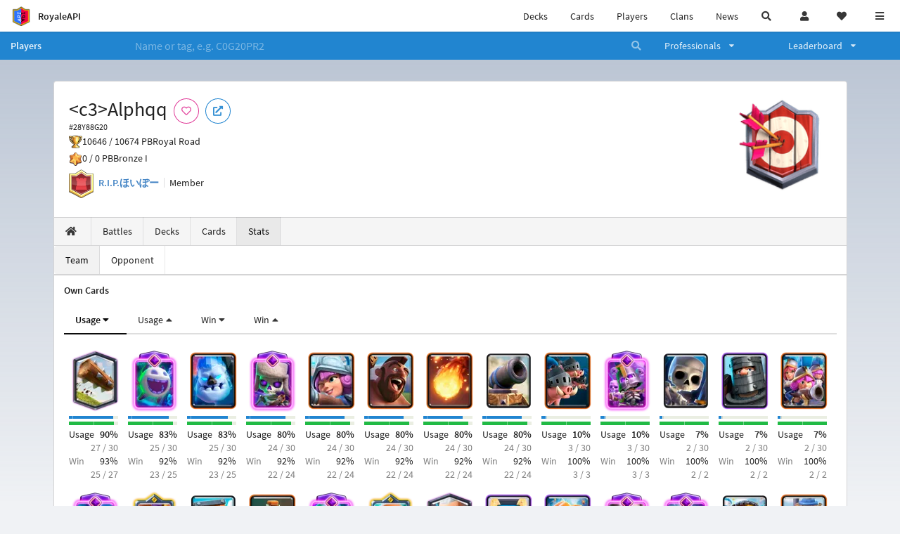

--- FILE ---
content_type: text/html; charset=utf-8
request_url: https://royaleapi.com/player/28Y88G20/stats/team
body_size: 11966
content:

<!DOCTYPE html>
    <html lang="en">

<head>    <meta charset="UTF-8"/>
    <meta name="viewport" content="width=device-width, initial-scale=1"/>
    <title>Battle Stats - <c3>Alphqq #28Y88G20 - RoyaleAPI</title>

<link rel="apple-touch-icon" sizes="57x57" href="https://royaleapi.com/static/img/favicon2/apple-icon-57x57.png?t=ad39e8ebc">
<link rel="apple-touch-icon" sizes="60x60" href="https://royaleapi.com/static/img/favicon2/apple-icon-60x60.png?t=d6c57df4c">
<link rel="apple-touch-icon" sizes="72x72" href="https://royaleapi.com/static/img/favicon2/apple-icon-72x72.png?t=38d77b57c">
<link rel="apple-touch-icon" sizes="76x76" href="https://royaleapi.com/static/img/favicon2/apple-icon-76x76.png?t=9f254eaac">
<link rel="apple-touch-icon" sizes="114x114" href="https://royaleapi.com/static/img/favicon2/apple-icon-114x114.png?t=6a4b7f8ec">
<link rel="apple-touch-icon" sizes="120x120" href="https://royaleapi.com/static/img/favicon2/apple-icon-120x120.png?t=52854523c">
<link rel="apple-touch-icon" sizes="144x144" href="https://royaleapi.com/static/img/favicon2/apple-icon-144x144.png?t=1a1a1059c">
<link rel="apple-touch-icon" sizes="152x152" href="https://royaleapi.com/static/img/favicon2/apple-icon-152x152.png?t=06ddc337c">
<link rel="apple-touch-icon" sizes="180x180" href="https://royaleapi.com/static/img/favicon2/apple-icon-180x180.png?t=f29fa7edc">
<link rel="icon" type="image/png" sizes="192x192"  href="https://royaleapi.com/static/img/favicon2/android-icon-192x192.png?t=22f051bec">
<link rel="icon" type="image/png" sizes="32x32" href="https://royaleapi.com/static/img/favicon2/favicon-32x32.png?t=928771c9c">
<link rel="icon" type="image/png" sizes="96x96" href="https://royaleapi.com/static/img/favicon2/favicon-96x96.png?t=c1c529c8c">
<link rel="icon" type="image/png" sizes="16x16" href="https://royaleapi.com/static/img/favicon2/favicon-16x16.png?t=bdf872bec">

<meta name="msapplication-TileColor" content="#ffffff">
<meta name="msapplication-TileImage" content="https://royaleapi.com/static/img/favicon2/ms-icon-144x144.png?t=1a1a1059c">
<meta name="theme-color" content="#ffffff">

<link rel="manifest" href="/manifest.json?url=http%3A//royaleapi.com/player/28Y88G20/stats/team">
<link rel="mask-icon" href="https://royaleapi.com/static/img/favicon/safari-pinned-tab.svg?t=c175d491c" color="#5bbad5">
<link rel="shortcut icon" href="https://royaleapi.com/favicon.ico">
<meta name="msapplication-config" content="https://royaleapi.com/static/img/favicon/browserconfig.xml?t=b1e51498c">
<meta name="theme-color" content="#ffffff">
<link rel="preload" href="https://cdn.royaleapi.com/static/fonts/source-sans-pro-v14-latin-regular.woff2" as="font" type="font/woff2" crossorigin>
<link rel="preconnect" href="https://cdn.royaleapi.com" crossorigin>
<link rel="preconnect" href="https://www.google-analytics.com">
<link rel="preconnect" href="https://a.pub.network/" crossorigin />
<link rel="preconnect" href="https://b.pub.network/" crossorigin />
<link rel="preconnect" href="https://c.pub.network/" crossorigin />
<link rel="preconnect" href="https://d.pub.network/" crossorigin />
<link rel="preconnect" href="https://c.amazon-adsystem.com" crossorigin />
<link rel="preconnect" href="https://s.amazon-adsystem.com" crossorigin />
<link rel="preconnect" href="https://secure.quantserve.com/" crossorigin />
<link rel="preconnect" href="https://rules.quantcount.com/" crossorigin />
<link rel="preconnect" href="https://pixel.quantserve.com/" crossorigin />
<link rel="preconnect" href="https://cmp.quantcast.com/" crossorigin />
<link rel="preconnect" href="https://btloader.com/" crossorigin />
<link rel="preconnect" href="https://api.btloader.com/" crossorigin />
<link rel="preconnect" href="https://confiant-integrations.global.ssl.fastly.net" crossorigin />
    <link rel="alternate" href="https://royaleapi.com/player/28Y88G20/stats/team?lang=de" hreflang="de" />
<link rel="alternate" href="https://royaleapi.com/player/28Y88G20/stats/team?lang=en" hreflang="en" />
<link rel="alternate" href="https://royaleapi.com/player/28Y88G20/stats/team?lang=es" hreflang="es" />
<link rel="alternate" href="https://royaleapi.com/player/28Y88G20/stats/team?lang=fr" hreflang="fr" />
<link rel="alternate" href="https://royaleapi.com/player/28Y88G20/stats/team?lang=it" hreflang="it" />
<link rel="alternate" href="https://royaleapi.com/player/28Y88G20/stats/team?lang=ja" hreflang="ja" />
<link rel="alternate" href="https://royaleapi.com/player/28Y88G20/stats/team?lang=ko" hreflang="ko" />
<link rel="alternate" href="https://royaleapi.com/player/28Y88G20/stats/team?lang=nl" hreflang="nl" />
<link rel="alternate" href="https://royaleapi.com/player/28Y88G20/stats/team?lang=pl" hreflang="pl" />
<link rel="alternate" href="https://royaleapi.com/player/28Y88G20/stats/team?lang=pt" hreflang="pt" />
<link rel="alternate" href="https://royaleapi.com/player/28Y88G20/stats/team?lang=ru" hreflang="ru" />
<link rel="alternate" href="https://royaleapi.com/player/28Y88G20/stats/team?lang=vi" hreflang="vi" />
<link rel="alternate" href="https://royaleapi.com/player/28Y88G20/stats/team?lang=zh" hreflang="zh-Hans" />
<link rel="alternate" href="https://royaleapi.com/player/28Y88G20/stats/team?lang=zh_Hant" hreflang="zh-Hant" />
<link rel="canonical" href="https://royaleapi.com/player/28Y88G20/stats/team?lang=en"/>

        <meta name="google" content="notranslate"/>
    <!-- Rich Link Preview -->
    <meta name="title" content="Battle Stats - <c3>Alphqq #28Y88G20 - RoyaleAPI">
    <meta name="description" content="Card usage and win stats played by the player.">
        <meta name="keywords"
              content="Clash Royale, stats, analytics, decks, esports, API, chests, RoyaleAPI, statistics, meta, best, cards, pro">
    <meta property="og:title" content="Battle Stats - <c3>Alphqq #28Y88G20 - RoyaleAPI">
    <meta property="og:type" content="website">
    <meta property="og:site_name" content="RoyaleAPI">
    <meta property="og:url" content="https://royaleapi.com/player/28Y88G20/stats/team">
    <!-- End: Rich Link Preview -->
        <meta name="twitter:card" content="summary"/>

    <meta name="twitter:site" content="@RoyaleAPI">
    <meta name="twitter:site:id" content="901152315301806080">
    <meta name="twitter:creator" content="@RoyaleAPI">
    <meta name="twitter:creator:id" content="901152315301806080">
    <meta name="twitter:title" content="Battle Stats - <c3>Alphqq #28Y88G20 - RoyaleAPI">
    <meta name="twitter:description" content="Card usage and win stats played by the player.">
    <link rel="search" type="application/opensearchdescription+xml" title="RoyaleAPI" href="/opensearch.xml"/>

                    <meta property="og:image:width" content="256">
    <meta property="og:image:height" content="256">
    <meta property="og:image" content="https://cdns3.royaleapi.com/cdn-cgi/image/w=256,h=256,format=auto/static/img/arenas-fs8/256x256/league4-fs8.png">
    <meta name="twitter:image" content="https://cdns3.royaleapi.com/cdn-cgi/image/w=256,h=256,format=auto/static/img/arenas-fs8/256x256/league4-fs8.png">



        <meta property="og:description" content="Card usage and win stats played by the player.">


<script>
    window.dataLayer = window.dataLayer || [];
</script>

<!-- Google Tag Manager -->
<script>(function(w,d,s,l,i){w[l]=w[l]||[];w[l].push({'gtm.start':
new Date().getTime(),event:'gtm.js'});var f=d.getElementsByTagName(s)[0],
j=d.createElement(s),dl=l!='dataLayer'?'&l='+l:'';j.async=true;j.src=
'https://www.googletagmanager.com/gtm.js?id='+i+dl;f.parentNode.insertBefore(j,f);
})(window,document,'script','dataLayer','GTM-TCGM34G');</script>
<!-- End Google Tag Manager -->
    <script>
        window.__royaleapi_t = 1768898407;
        window.__royaleapi_a = 1;
    </script>

        


            <link rel="stylesheet" href="https://a.pub.network/royaleapi-com/cls.css">
            <script data-cfasync="false" type="text/javascript">
                var freestar = freestar || {};
                freestar.queue = freestar.queue || [];
                freestar.config = freestar.config || {};
                freestar.config.enabled_slots = [];
                freestar.initCallback = function () {
                    (freestar.config.enabled_slots.length === 0) ? freestar.initCallbackCalled = false : freestar.newAdSlots(freestar.config.enabled_slots)
                }
            </script>
            <script src="https://a.pub.network/royaleapi-com/pubfig.min.js" data-cfasync="false" async></script>





    <!-- App scripts -->
            <link rel="stylesheet" href="https://cdn.royaleapi.com/static/fomantic-2.8/dist/semantic.min.css?t=b3492b24c">

            <link rel="stylesheet" href="https://cdn.royaleapi.com/static/scss/app.css?t=20264f2dc">

            <link
            rel="stylesheet"
            href="https://cdn.royaleapi.com/static/scss/app_defer.css?t=74a8395ac"
            media="print"
            onload="this.media='all'; this.onload = null"
    >
    <noscript>
        <link rel="stylesheet" href="https://cdn.royaleapi.com/static/scss/app_defer.css?t=74a8395ac">
    </noscript>

                <script data-cfasync="false"  type="text/javascript" src="https://cdn.royaleapi.com/static/jslib/jquery/jquery-3.5.1.min.js?t=c76448a1c" crossorigin="anonymous"></script>

        <script src="https://cdnjs.cloudflare.com/ajax/libs/mobile-detect/1.4.4/mobile-detect.min.js"></script>
                <script data-cfasync="false"  type="text/javascript" src="https://cdn.royaleapi.com/static/fomantic-2.8/dist/semantic.min.js?t=4607d0a7c" crossorigin="anonymous"></script>



</head>
<body class="">
<!-- Google Tag Manager (noscript) -->
<noscript><iframe src="https://www.googletagmanager.com/ns.html?id=GTM-TCGM34G"
height="0" width="0" style="display:none;visibility:hidden"></iframe></noscript>
<!-- End Google Tag Manager (noscript) --><div id="__royaleapi_meta" data-country="US"></div>
<!-- Sidebar -->

<!-- End Sidebar -->

<!-- always on topnav -->
    <div id="top_menu" class="ui borderless fluid menu fixed top">
        <a class="brand item header" href="/">
            <img src="https://cdn.royaleapi.com/static/img/branding/royaleapi-logo-128.png?t=feb800c3c" style="height:2rem; width: 2rem;" alt="RoyaleAPI"/>
            <span class="mobile-hide" style="padding-left:0.7rem;">RoyaleAPI</span>
        </a>
        <div class="right compact menu">
            <a class="mobile-hide nav item" href="/decks">
Decks            </a>
            <a class="mobile-hide nav item" href="/cards/popular?time=7d&mode=grid&cat=Ranked&sort=rating">
Cards            </a>
            <a class="mobile-hide nav item" href="/players">
Players            </a>
            <a class="mobile-hide nav item" href="/clans">
Clans            </a>
            <a class="mobile-hide nav item" href="/blog">
News            </a>
            <!-- Unified search -->
            <div id="search_all_button" class="link item">
                <i class="search icon"></i>
            </div>

            <!-- login -->
    <a id="user_button" class="link item" href="/login">
        <i class="user icon"></i>
    </a>

            <!-- Saved -->
            <div id="top-fave" class="ui dropdown item">
                <i class="heart icon"></i>
                <div id="player_saved_menu" class="menu">
                </div>
            </div>
            <div id="sidebar-toggle" class="link item">
                <i class="content icon"></i>
            </div>
        </div>
    </div>
<div class="pusher">


<div id="global_search_segment" class="ui attached segment global_search hidden">
    <div class="content">
            <form class="ui form global_search" action="/player/search/results" method="get">
        <div class="player_search_container ui fluid search">
            <div class="field" data-name="player">
                <label>Player</label>
                <div class="ui icon large input">
                    <input class="prompt" data-section="player" type="text" name="q" placeholder="Name or tag, e.g. C0G20PR2"/>
                    <i class="search link icon"></i>
                </div>
            </div>
            <div class="results"></div>
        </div>
    </form>

            <form class="ui form global_search" action="/clan" method="get">
        <div class="clan_search_container ui fluid search">
            <div class="field" data-name="clan">
                <label>Clan</label>
                <div class="ui icon large input">
                    <input class="prompt" data-section="clan" type="text" name="q" placeholder="Name or tag, e.g. 9PJ82CRC"/>
                    <i class="search link icon"></i>
                </div>
            </div>
            <div class="results"></div>
        </div>
    </form>

            <form class="ui form global_search" action="/tournament" method="get">
        <div class="tournament_search_container ui fluid search">
            <div class="field" data-name="tournament">
                <label>Tournament</label>
                <div class="ui icon large input">
                    <input class="prompt" data-section="tournament" type="text" name="q" placeholder="Name or tag"/>
                    <i class="search link icon"></i>
                </div>
            </div>
            <div class="results"></div>
        </div>
    </form>

            <form class="ui form global_search" action="/blog/search" method="get">
        <div class="blog_search_container ui fluid search">
            <div class="field" data-name="blog">
                <label>Blog</label>
                <div class="ui icon large input">
                    <input class="prompt" data-section="blog" type="text" name="q" placeholder="Search"/>
                    <i class="search link icon"></i>
                </div>
            </div>
            <div class="results"></div>
        </div>
    </form>

        <button class="ui icon button" id="global_search_close_button">
            <i class="close icon"></i>
        </button>
    </div>
</div>








<div id="topbar">
    <div class="ui attached segment">
        <div class="nav_aux_container">
            <div class="creator_code_segment item">
                <img class="ui mini image floated left margin0" src="https://cdn.royaleapi.com/static/img/ui/creator-code_128-fs8.png?t=a3b3881bc" alt="Creator Code" style="height:1.5rem;width:auto;"/>
                <!--googleoff: all-->Creator Code<!--googleon: all-->
                <strong>RoyaleAPI</strong>
            </div>
            <div class="language_selector_segment item">
<div id="language_sidebar_button" class="link item language_button" style="text-align: right;">
            <i class="us flag"></i>
            English
</div>            </div>

        </div>
        <div class="nav_container main">
            <a class="item" href="/decks/popular">
Decks            </a>
            <a class="item" href="/deck-builder">
Deck Builder            </a>
            <a class="item" href="/cards/popular?time=7d&mode=grid&cat=Ranked&sort=rating">
Cards            </a>
            <a class="item" href="/players">
Players            </a>
            <a class="item" href="/clans">
Clans            </a>
            <a class="item" href="/esports">
Esports            </a>

            <a class="item" href="/blog">
News + Blog            </a>

            <a class="item" href="/strategy">
Strategy            </a>
            <a class="item" href="/tournaments">
Tournaments            </a>


                                        <a class="item" href="/decks/popular?time=1d&sort=rating&type=Event_Blizzard_Mode_2026">

        <div class="icon_container " style="background-image:url(https://cdns3.royaleapi.com/cdn-cgi/image/w=64,h=64,format=auto/static/img/ui/snowstorm.png); border-radius:4px"></div>
            Decks 
    </a>
                <a class="item" href="/decks/popular?time=1d&sort=rating&inc=ice-golem-hero">
        <div class="icon_container icon-card-ev1-legendary" style="background-image:url(https://cdns3.royaleapi.com/cdn-cgi/image/q=80,w=75,h=90,format=auto/static/img/cards/v8-7d088998/ice-golem-hero.png);"></div>
Decks    </a>
                <a class="item" href="/decks/popular?time=1d&sort=rating&inc=wizard-hero">
        <div class="icon_container icon-card-ev1-legendary" style="background-image:url(https://cdns3.royaleapi.com/cdn-cgi/image/q=80,w=75,h=90,format=auto/static/img/cards/v8-7d088998/wizard-hero.png);"></div>
Decks    </a>




        </div>


        <h5 class="ui header secondary">
            RoyaleAPI
        </h5>
        <div class="nav_container secondary">
            <a class="item" href="/about">
About Us            </a>
            <a class="item" href="/donate">
Donate            </a>
            <a class="item" href="https://brand.royaleapi.com" target="_blank">
Brand            </a>
            <a class="item" href="https://help.royaleapi.com" target="_blank">
Help            </a>
            <a class="item" href="https://support.royaleapi.com" target="_blank">
Support            </a>
            <a class="item" href="/contact">
Contact Us            </a>
            <a class="item" href="/privacy">Privacy Policy</a>
            <a class="item" href="/tos">Terms of Service</a>
        </div>

        <h5 class="ui header secondary topmargin0">
            Social
        </h5>

        <div class="nav_container secondary">
            <a class="item" href="https://twitter.com/RoyaleAPI">
                <i class="icon icon-royaleapi icon-twitter">        <svg xmlns="http://www.w3.org/2000/svg" width="1em" height="1em" viewBox="0 0 24 24"><path fill="none" stroke="currentColor" stroke-linecap="round" stroke-linejoin="round" stroke-width="1.5" d="m3 21l7.548-7.548M21 3l-7.548 7.548m0 0L8 3H3l7.548 10.452m2.904-2.904L21 21h-5l-5.452-7.548" color="currentColor"/></svg>
</i>
                X (Twitter)
            </a>
            <a class="item" href="https://facebook.com/RoyaleAPI">
                <i class="facebook icon"></i>
                Facebook
            </a>
            <a class="item" href="https://instagram.com/RoyaleAPI">
                <i class="instagram icon"></i>
                Instagram
            </a>
            <a class="item" href="https://www.reddit.com/r/RoyaleAPI/">
                <i class="reddit icon"></i>
                Reddit
            </a>
            <a class="item" href="https://youtube.com/c/RoyaleAPI">
                <i class="youtube icon"></i>
                YouTube
            </a>
            <a class="item" href="https://discord.royaleapi.com">
                <i class="discord icon"></i>
                Discord
            </a>
            <a class="item" href="https://github.com/RoyaleAPI">
                <i class="github icon"></i>
                Github
            </a>
            <a class="item" href="https://www.tiktok.com/@royaleapi1">
                <i class="icon icon-royaleapi">        <svg xmlns="http://www.w3.org/2000/svg" width="1em" height="1em" viewBox="0 0 24 24"><path fill="currentColor" d="M16.6 5.82s.51.5 0 0A4.278 4.278 0 0 1 15.54 3h-3.09v12.4a2.592 2.592 0 0 1-2.59 2.5c-1.42 0-2.6-1.16-2.6-2.6c0-1.72 1.66-3.01 3.37-2.48V9.66c-3.45-.46-6.47 2.22-6.47 5.64c0 3.33 2.76 5.7 5.69 5.7c3.14 0 5.69-2.55 5.69-5.7V9.01a7.35 7.35 0 0 0 4.3 1.38V7.3s-1.88.09-3.24-1.48"/></svg>
</i>
                Tiktok
            </a>
        </div>
    </div>

</div>    <!--googleoff: all-->
    <!--googleon: all-->
        <!--googleoff: all-->
        <div class="ui attached error message margin0 adblock_message hidden">
        </div>
        <!--googleon: all-->


    <!-- Page Contents -->
    <div id="page_content_container">
        <div id="fullpage_screenshot_branding" class="ui attached borderless stackable menu" style="display:none;">
            <div class="ui header item">
                <img class="ui small image" src="https://cdn.royaleapi.com/static/img/branding/royaleapi-logo-128.png?t=feb800c3c"/>
                RoyaleAPI
            </div>
            <div class="item">https://royaleapi.com/player/28Y88G20/stats/team</div>
            <div id="fullpage_screenshot_datetime" class="right item"></div>
        </div>
        <div id="page_content">
    <!-- BG -->
    <div id="player-bg"></div>

    <!-- family menu -->
    <!-- player nav menu -->





<form id="player_search_attached_form" class="ui fluid form" action="/player/search/results" style="margin:0;">
    <div class="ui attached blue inverted menu borderless nav_menu players__nav_menu">
        <a class="header item" href="/players" style="flex:1;">
Players        </a>
        <div class="ui search item mobile-hide" style="flex:5;">
            <div class="ui transparent icon input">
                <input id="player_search_input" name="q" class="prompt" type="text"
                       placeholder="Name or tag, e.g. C0G20PR2">
                <i class="search link inverted icon"></i>
            </div>
        </div>
        <div class="ui dropdown item" style="flex:1;">
            <span>Professionals</span>
            <i class="dropdown icon"></i>
            <div class="menu">
                <a class="item" href="/esports/players">
Players                </a>
                <a class="item" href="/esports/teams">
Teams                </a>
                <a class="item" href="/pro/search">
Search                </a>
            </div>
        </div>
        <div class="ui two column dropdown item" style="flex:1;">
            <span>Leaderboard</span>
            <i class="dropdown icon"></i>
            <div class="menu">
                
    <div class="header header_divider" style="">
        Ladder
    </div>



                <a class="item" href="/players/leaderboard">
Ranked                </a>
                <a class="item" href="/players/leaderboard_history">
Leaderboard History                </a>
                <a class="item" href="/players/trail/170000017">
Merge Tactics                </a>
                <a class="item" href="/players/trail/170000015">
Mega Draft                </a>
                <a class="item" href="/players/trail/170000005">
Retro Royale                </a>
                <a class="item" href="/players/2v2">
2v2 League                </a>
                <a class="item" href="/players/goblin/leaderboard">
Goblin                </a>
                
    <div class="header header_divider" style="">
        Challenge
    </div>


                <a class="item" href="/players/gc">
GC - Recent                </a>
                <a class="item" href="/players/12wins-cc">
CC - Recent                </a>
                <a class="item" href="/players/gc_12wins">
GC - Lifetime                </a>
                <a class="item" href="/players/cc_12wins">
CC - Lifetime                </a>
                <a class="item" href="/players/gt/leaderboard">
Global Tournament                </a>

                <a class="item" href="/players/gt/leaderboard/list">
Past GTs                </a>

                
    <div class="header header_divider" style="">
        Earnings
    </div>


                <a class="item" href="/players/earnings/individual">
Individual                </a>
                <a class="item" href="/players/earnings/team">
Team                </a>

                
    <div class="header header_divider" style="">
        Stats
    </div>


                <a class="item" href="/players/level/16">
Tower Level                </a>
                <a class="item" href="/players/cards_won">
Cards Won                </a>
                <a class="item" href="/players/donations">
Donations                </a>
                <a class="item" href="/players/battle_count">
Total Games                </a>
                <a class="item" href="/players/three_crown_wins">
Three-Crown Wins                </a>
                <a class="item" href="/players/emote_score">
BM Score                </a>
                <a class="item" href="/players/stats/card_collection">
Card Collection                </a>
                <a class="item" href="/players/mastery/levels">
Mastery Levels                </a>
                <a class="item" href="/players/mastery/completion">
Mastery Completion                </a>
                <a class="item" href="/players/stats/emote_collection">
Emote Collection                </a>
                <a class="item" href="/players/stats/banner_collection">
Banner Collection                </a>

                
    <div class="header header_divider" style="">
        Social
    </div>


                <a class="item" href="/players/twitter">
                    Twitter
                </a>
                <a class="item" href="/players/youtube">
                    YouTube
                </a>
            </div>
        </div>
    </div>
    <div class="ui error message attached segment" style=" border:none;">
        Please enter a value
    </div>

</form>



    <!-- player -->







<div class="ui hidden divider mobile-hide"></div>
<div class="ui container sidemargin0">










<style>
    .player_rank {
        position: absolute;
        text-align: center;
        font-weight: 900;
        top: 35%;
        width: 20vw;
        max-width: 10rem;
        padding-left: 1rem;
        padding-right: 1rem;
    }

    .p_header_container {
        display: flex;
        flex-wrap: wrap;
    }

    .p_head_item {
        margin-right: 0.5rem;
    }

    .p_head_item .button {
        margin: 0.2rem;
    }

    @media only screen and (max-width: 767px) {
        .ui.stackable.grid > .column:not(.row) {
            padding: 0.3rem !important;
        }
    }

    .player_aux_info {
        display: flex;
        flex-wrap: wrap;
        align-items: center;
    }

    .player_aux_info > div {
        margin-right: 1rem !important;
        margin-bottom: 0.2rem !important;
    }

    .more_popup_button {
        padding: 0.5rem !important;
        margin-top: 0.3rem !important;
    }
</style>


<div class="ui top attached padded segment player_profile__header_segment" style="margin-top:0">
    
    
    <div style="float:right; text-align:center; width:20vw; max-width:10rem; position:relative;">
        <div class="player_rank" style="z-index:2; color:white; text-shadow:0 2px 6px black;">
            
        </div>
        <div class="player_rank" style="z-index:1; color:black;  -webkit-text-stroke: 2px rgba(0,0,0,0.5);">
            
        </div>
        <img class="ui small image" src="https://cdns3.royaleapi.com/cdn-cgi/image/w=128,h=128,format=auto/static/img/arenas-fs8/128x128/league4-fs8.png?2"
             style="display:inline-block; width:20vw; max-width:10rem;"/>
    </div>


    <div class="p_header_container">
        <div class="p_head_item">
            <h1 class="ui header" style="margin:0; white-space: nowrap;">
                &lt;c3&gt;Alphqq


            </h1>
            <h2 class="ui sub header" style="margin:0;">#28Y88G20</h2>
        </div>
        <div class="p_head_item mobile-show">
            <div class="ui icon button more_popup_button">
                <i class="horizontal ellipsis icon"></i>
            </div>
            <div class="ui flowing popup transition hidden">
    

        <div class="follow_button ui basic None pink icon circular button button_popup "
             data-action="follow"
             data-content="Follow player"
             data-position="top center"
                        data-category="player"
        data-tag="28Y88G20"
        data-name="<c3>Alphqq"

        >
            <i class="outline heart icon"></i>
        </div>

<a
        href="clashroyale://playerInfo?id=28Y88G20"
        target="_blank"
        class="ui circular icon blue basic button  button_popup"
        data-content="Open in Clash Royale"
        data-position="top center"
>
    <i class="external icon"></i>
</a>            </div>
        </div>
        <div class="p_head_item mobile-hide">
    

        <div class="follow_button ui basic None pink icon circular button button_popup "
             data-action="follow"
             data-content="Follow player"
             data-position="top center"
                        data-category="player"
        data-tag="28Y88G20"
        data-name="<c3>Alphqq"

        >
            <i class="outline heart icon"></i>
        </div>

<a
        href="clashroyale://playerInfo?id=28Y88G20"
        target="_blank"
        class="ui circular icon blue basic button  button_popup"
        data-content="Open in Clash Royale"
        data-position="top center"
>
    <i class="external icon"></i>
</a>        </div>
    </div>

    <div class="player__profile_header_container">

        <!-- Trophies -->




            <div class="league_info_container">
                <div class="item_icon trophy"></div>
                <div class="item">
                    10646 /
                    10674 PB
                </div>
                <div class="item">
                    Royal Road
                </div>
            </div>

            <div class="league_info_container">
                <div class="item_icon trophy-auto-chess">
                </div>
                <div class="item">
                    0 /
                    0 PB
                </div>
                    <div class="item">
                        Bronze I
                    </div>

            </div>


        <!-- labels -->
        <div class="ui hidden divider" style="margin:0;"></div>
        <div class="player_aux_info">
            <div class="ui horizontal divided list">
                    <div class="item clan_badge">
                                <a href="/clan/GYCY9UR2" class="ui image">
            <img class="ui mini image"
                 src="https://cdn.royaleapi.com/static/img/badge/Tower_04.png?t=7c412c56c"/>
        </a>

                    </div>
                    <div class="ui header item">
                                <a href="/clan/GYCY9UR2">R.I.P.ほいぽー</a>
                    </div>
                    <div class="item">
                        Member
                    </div>
            </div>
            <div class="labels">
                





            </div>
        </div>
    </div>
    <!-- follow -->


</div>


<script src="/static/jslib/jquery.fittext.js"></script>
<script>
    $(document).ready(function () {
        const rank = '';
        let fitTextConst = 0.28;
        if (rank.length === 1) {
            fitTextConst = 0.18;
        } else if (rank.length === 2) {
            fitTextConst = 0.2;
        } else if (rank.length === 3) {
            fitTextConst = 0.25;
        } else {
            fitTextConst = 0.27;
        }
        $('.player_rank').fitText(fitTextConst);
        $('.more_popup_button').popup({
            position: 'bottom center',
            on: 'click',
        });
    })

</script>


    <div class="ui lightwash attached menu player_profile__nav battle_stats_team">
        <a class="item " href="/player/28Y88G20/"><i class="home icon"></i></a>
        <a class="item " href="/player/28Y88G20/battles">
Battles        </a>
        <a class="item " href="/player/28Y88G20/decks">
Decks        </a>
        <a class="item " href="/player/28Y88G20/cards">
Cards        </a>
        <a class="item active" href="/player/28Y88G20/stats/team">
Stats        </a>
    </div>
    <!-- Battle Filter -->
        <div class="ui attached menu">
                <a href="/player/28Y88G20/stats/team" class="item active">
Team    </a>
    <a href="/player/28Y88G20/stats/opponent" class="item ">
Opponent    </a>

        </div>

</div>

    <div class="ui container sidemargin0">
        <div class="ui attached segment sidemargin0 player_battle_stats__container">
            <h5 class="ui header">
Own Cards            </h5>

            <div class="ui secondary pointing menu player_battle_stats__sort_menu">
                <div class="active link item" data-sort="usage_down" data-type="usage">
Usage <i class="caret down icon"></i>
                </div>
                <div class="link item" data-sort="usage_up" data-type="usage">
Usage <i class="caret up icon"></i>
                </div>
                <div class="link item" data-sort="win_down" data-type="win">
Win <i class="caret down icon"></i>
                </div>
                <div class="link item" data-sort="win_up" data-type="win">
Win <i class="caret up icon"></i>
                </div>
            </div>
            <div class="player_battle_stats__card_container">
                    <div class="item"
                         data-usage_down="0.9"
                         data-usage_up="-0.9"
                         data-win_down="0.9259259259259259"
                         data-win_up="-0.9259259259259259"
                    >
                        <div class="card">
                            <img src="https://cdns3.royaleapi.com/cdn-cgi/image/q=80,w=75,h=90,format=auto/static/img/cards/v8-7d088998/the-log.png"/>
                        </div>
                            <div class="usage bar_chart_container">
        <div class="bar_bg"></div>
        <div class="bar_fg usage" style="width: 90.0%;"></div>
        <div class="grid">
            <div class="grid-line pc-8 "></div>
        </div>
    </div>

                            <div class="win bar_chart_container">
        <div class="bar_bg"></div>
        <div class="bar_fg win" style="width: 92.5925925925926%;"></div>
        <div class="grid">
            <div class="grid-line pc-50 "></div>
        </div>
    </div>

                        <div class="win_stats">
                            <div class="item active" data-type="usage">
                                <div class="title">
Usage                                </div>
                                <div class="value">
                                    90%
                                </div>
                            </div>
                            <div class="detail item" data-type="usage">
                                <div class="title">
                                </div>
                                <div class="value">
                                    27 / 30
                                </div>
                            </div>
                            <div class="item" data-type="win">
                                <div class="title">
Win                                </div>
                                <div class="value">
                                    93%
                                </div>
                            </div>
                            <div class="detail item" data-type="win">
                                <div class="title">
                                </div>
                                <div class="value">
                                    25 / 27
                                </div>
                            </div>
                        </div>
                    </div>
                    <div class="item"
                         data-usage_down="0.8333333333333334"
                         data-usage_up="-0.8333333333333334"
                         data-win_down="0.92"
                         data-win_up="-0.92"
                    >
                        <div class="card">
                            <img src="https://cdns3.royaleapi.com/cdn-cgi/image/q=80,w=75,h=90,format=auto/static/img/cards/v8-7d088998/ice-spirit-ev1.png"/>
                        </div>
                            <div class="usage bar_chart_container">
        <div class="bar_bg"></div>
        <div class="bar_fg usage" style="width: 83.33333333333334%;"></div>
        <div class="grid">
            <div class="grid-line pc-8 "></div>
        </div>
    </div>

                            <div class="win bar_chart_container">
        <div class="bar_bg"></div>
        <div class="bar_fg win" style="width: 92.0%;"></div>
        <div class="grid">
            <div class="grid-line pc-50 "></div>
        </div>
    </div>

                        <div class="win_stats">
                            <div class="item active" data-type="usage">
                                <div class="title">
Usage                                </div>
                                <div class="value">
                                    83%
                                </div>
                            </div>
                            <div class="detail item" data-type="usage">
                                <div class="title">
                                </div>
                                <div class="value">
                                    25 / 30
                                </div>
                            </div>
                            <div class="item" data-type="win">
                                <div class="title">
Win                                </div>
                                <div class="value">
                                    92%
                                </div>
                            </div>
                            <div class="detail item" data-type="win">
                                <div class="title">
                                </div>
                                <div class="value">
                                    23 / 25
                                </div>
                            </div>
                        </div>
                    </div>
                    <div class="item"
                         data-usage_down="0.8333333333333334"
                         data-usage_up="-0.8333333333333334"
                         data-win_down="0.92"
                         data-win_up="-0.92"
                    >
                        <div class="card">
                            <img src="https://cdns3.royaleapi.com/cdn-cgi/image/q=80,w=75,h=90,format=auto/static/img/cards/v8-7d088998/ice-golem.png"/>
                        </div>
                            <div class="usage bar_chart_container">
        <div class="bar_bg"></div>
        <div class="bar_fg usage" style="width: 83.33333333333334%;"></div>
        <div class="grid">
            <div class="grid-line pc-8 "></div>
        </div>
    </div>

                            <div class="win bar_chart_container">
        <div class="bar_bg"></div>
        <div class="bar_fg win" style="width: 92.0%;"></div>
        <div class="grid">
            <div class="grid-line pc-50 "></div>
        </div>
    </div>

                        <div class="win_stats">
                            <div class="item active" data-type="usage">
                                <div class="title">
Usage                                </div>
                                <div class="value">
                                    83%
                                </div>
                            </div>
                            <div class="detail item" data-type="usage">
                                <div class="title">
                                </div>
                                <div class="value">
                                    25 / 30
                                </div>
                            </div>
                            <div class="item" data-type="win">
                                <div class="title">
Win                                </div>
                                <div class="value">
                                    92%
                                </div>
                            </div>
                            <div class="detail item" data-type="win">
                                <div class="title">
                                </div>
                                <div class="value">
                                    23 / 25
                                </div>
                            </div>
                        </div>
                    </div>
                    <div class="item"
                         data-usage_down="0.8"
                         data-usage_up="-0.8"
                         data-win_down="0.9166666666666666"
                         data-win_up="-0.9166666666666666"
                    >
                        <div class="card">
                            <img src="https://cdns3.royaleapi.com/cdn-cgi/image/q=80,w=75,h=90,format=auto/static/img/cards/v8-7d088998/skeletons-ev1.png"/>
                        </div>
                            <div class="usage bar_chart_container">
        <div class="bar_bg"></div>
        <div class="bar_fg usage" style="width: 80.0%;"></div>
        <div class="grid">
            <div class="grid-line pc-8 "></div>
        </div>
    </div>

                            <div class="win bar_chart_container">
        <div class="bar_bg"></div>
        <div class="bar_fg win" style="width: 91.66666666666666%;"></div>
        <div class="grid">
            <div class="grid-line pc-50 "></div>
        </div>
    </div>

                        <div class="win_stats">
                            <div class="item active" data-type="usage">
                                <div class="title">
Usage                                </div>
                                <div class="value">
                                    80%
                                </div>
                            </div>
                            <div class="detail item" data-type="usage">
                                <div class="title">
                                </div>
                                <div class="value">
                                    24 / 30
                                </div>
                            </div>
                            <div class="item" data-type="win">
                                <div class="title">
Win                                </div>
                                <div class="value">
                                    92%
                                </div>
                            </div>
                            <div class="detail item" data-type="win">
                                <div class="title">
                                </div>
                                <div class="value">
                                    22 / 24
                                </div>
                            </div>
                        </div>
                    </div>
                    <div class="item"
                         data-usage_down="0.8"
                         data-usage_up="-0.8"
                         data-win_down="0.9166666666666666"
                         data-win_up="-0.9166666666666666"
                    >
                        <div class="card">
                            <img src="https://cdns3.royaleapi.com/cdn-cgi/image/q=80,w=75,h=90,format=auto/static/img/cards/v8-7d088998/musketeer.png"/>
                        </div>
                            <div class="usage bar_chart_container">
        <div class="bar_bg"></div>
        <div class="bar_fg usage" style="width: 80.0%;"></div>
        <div class="grid">
            <div class="grid-line pc-8 "></div>
        </div>
    </div>

                            <div class="win bar_chart_container">
        <div class="bar_bg"></div>
        <div class="bar_fg win" style="width: 91.66666666666666%;"></div>
        <div class="grid">
            <div class="grid-line pc-50 "></div>
        </div>
    </div>

                        <div class="win_stats">
                            <div class="item active" data-type="usage">
                                <div class="title">
Usage                                </div>
                                <div class="value">
                                    80%
                                </div>
                            </div>
                            <div class="detail item" data-type="usage">
                                <div class="title">
                                </div>
                                <div class="value">
                                    24 / 30
                                </div>
                            </div>
                            <div class="item" data-type="win">
                                <div class="title">
Win                                </div>
                                <div class="value">
                                    92%
                                </div>
                            </div>
                            <div class="detail item" data-type="win">
                                <div class="title">
                                </div>
                                <div class="value">
                                    22 / 24
                                </div>
                            </div>
                        </div>
                    </div>
                    <div class="item"
                         data-usage_down="0.8"
                         data-usage_up="-0.8"
                         data-win_down="0.9166666666666666"
                         data-win_up="-0.9166666666666666"
                    >
                        <div class="card">
                            <img src="https://cdns3.royaleapi.com/cdn-cgi/image/q=80,w=75,h=90,format=auto/static/img/cards/v8-7d088998/hog-rider.png"/>
                        </div>
                            <div class="usage bar_chart_container">
        <div class="bar_bg"></div>
        <div class="bar_fg usage" style="width: 80.0%;"></div>
        <div class="grid">
            <div class="grid-line pc-8 "></div>
        </div>
    </div>

                            <div class="win bar_chart_container">
        <div class="bar_bg"></div>
        <div class="bar_fg win" style="width: 91.66666666666666%;"></div>
        <div class="grid">
            <div class="grid-line pc-50 "></div>
        </div>
    </div>

                        <div class="win_stats">
                            <div class="item active" data-type="usage">
                                <div class="title">
Usage                                </div>
                                <div class="value">
                                    80%
                                </div>
                            </div>
                            <div class="detail item" data-type="usage">
                                <div class="title">
                                </div>
                                <div class="value">
                                    24 / 30
                                </div>
                            </div>
                            <div class="item" data-type="win">
                                <div class="title">
Win                                </div>
                                <div class="value">
                                    92%
                                </div>
                            </div>
                            <div class="detail item" data-type="win">
                                <div class="title">
                                </div>
                                <div class="value">
                                    22 / 24
                                </div>
                            </div>
                        </div>
                    </div>
                    <div class="item"
                         data-usage_down="0.8"
                         data-usage_up="-0.8"
                         data-win_down="0.9166666666666666"
                         data-win_up="-0.9166666666666666"
                    >
                        <div class="card">
                            <img src="https://cdns3.royaleapi.com/cdn-cgi/image/q=80,w=75,h=90,format=auto/static/img/cards/v8-7d088998/fireball.png"/>
                        </div>
                            <div class="usage bar_chart_container">
        <div class="bar_bg"></div>
        <div class="bar_fg usage" style="width: 80.0%;"></div>
        <div class="grid">
            <div class="grid-line pc-8 "></div>
        </div>
    </div>

                            <div class="win bar_chart_container">
        <div class="bar_bg"></div>
        <div class="bar_fg win" style="width: 91.66666666666666%;"></div>
        <div class="grid">
            <div class="grid-line pc-50 "></div>
        </div>
    </div>

                        <div class="win_stats">
                            <div class="item active" data-type="usage">
                                <div class="title">
Usage                                </div>
                                <div class="value">
                                    80%
                                </div>
                            </div>
                            <div class="detail item" data-type="usage">
                                <div class="title">
                                </div>
                                <div class="value">
                                    24 / 30
                                </div>
                            </div>
                            <div class="item" data-type="win">
                                <div class="title">
Win                                </div>
                                <div class="value">
                                    92%
                                </div>
                            </div>
                            <div class="detail item" data-type="win">
                                <div class="title">
                                </div>
                                <div class="value">
                                    22 / 24
                                </div>
                            </div>
                        </div>
                    </div>
                    <div class="item"
                         data-usage_down="0.8"
                         data-usage_up="-0.8"
                         data-win_down="0.9166666666666666"
                         data-win_up="-0.9166666666666666"
                    >
                        <div class="card">
                            <img src="https://cdns3.royaleapi.com/cdn-cgi/image/q=80,w=75,h=90,format=auto/static/img/cards/v8-7d088998/cannon.png"/>
                        </div>
                            <div class="usage bar_chart_container">
        <div class="bar_bg"></div>
        <div class="bar_fg usage" style="width: 80.0%;"></div>
        <div class="grid">
            <div class="grid-line pc-8 "></div>
        </div>
    </div>

                            <div class="win bar_chart_container">
        <div class="bar_bg"></div>
        <div class="bar_fg win" style="width: 91.66666666666666%;"></div>
        <div class="grid">
            <div class="grid-line pc-50 "></div>
        </div>
    </div>

                        <div class="win_stats">
                            <div class="item active" data-type="usage">
                                <div class="title">
Usage                                </div>
                                <div class="value">
                                    80%
                                </div>
                            </div>
                            <div class="detail item" data-type="usage">
                                <div class="title">
                                </div>
                                <div class="value">
                                    24 / 30
                                </div>
                            </div>
                            <div class="item" data-type="win">
                                <div class="title">
Win                                </div>
                                <div class="value">
                                    92%
                                </div>
                            </div>
                            <div class="detail item" data-type="win">
                                <div class="title">
                                </div>
                                <div class="value">
                                    22 / 24
                                </div>
                            </div>
                        </div>
                    </div>
                    <div class="item"
                         data-usage_down="0.1"
                         data-usage_up="-0.1"
                         data-win_down="1.0"
                         data-win_up="-1.0"
                    >
                        <div class="card">
                            <img src="https://cdns3.royaleapi.com/cdn-cgi/image/q=80,w=75,h=90,format=auto/static/img/cards/v8-7d088998/royal-hogs.png"/>
                        </div>
                            <div class="usage bar_chart_container">
        <div class="bar_bg"></div>
        <div class="bar_fg usage" style="width: 10.0%;"></div>
        <div class="grid">
            <div class="grid-line pc-8 "></div>
        </div>
    </div>

                            <div class="win bar_chart_container">
        <div class="bar_bg"></div>
        <div class="bar_fg win" style="width: 100.0%;"></div>
        <div class="grid">
            <div class="grid-line pc-50 "></div>
        </div>
    </div>

                        <div class="win_stats">
                            <div class="item active" data-type="usage">
                                <div class="title">
Usage                                </div>
                                <div class="value">
                                    10%
                                </div>
                            </div>
                            <div class="detail item" data-type="usage">
                                <div class="title">
                                </div>
                                <div class="value">
                                    3 / 30
                                </div>
                            </div>
                            <div class="item" data-type="win">
                                <div class="title">
Win                                </div>
                                <div class="value">
                                    100%
                                </div>
                            </div>
                            <div class="detail item" data-type="win">
                                <div class="title">
                                </div>
                                <div class="value">
                                    3 / 3
                                </div>
                            </div>
                        </div>
                    </div>
                    <div class="item"
                         data-usage_down="0.1"
                         data-usage_up="-0.1"
                         data-win_down="1.0"
                         data-win_up="-1.0"
                    >
                        <div class="card">
                            <img src="https://cdns3.royaleapi.com/cdn-cgi/image/q=80,w=75,h=90,format=auto/static/img/cards/v8-7d088998/skeleton-army-ev1.png"/>
                        </div>
                            <div class="usage bar_chart_container">
        <div class="bar_bg"></div>
        <div class="bar_fg usage" style="width: 10.0%;"></div>
        <div class="grid">
            <div class="grid-line pc-8 "></div>
        </div>
    </div>

                            <div class="win bar_chart_container">
        <div class="bar_bg"></div>
        <div class="bar_fg win" style="width: 100.0%;"></div>
        <div class="grid">
            <div class="grid-line pc-50 "></div>
        </div>
    </div>

                        <div class="win_stats">
                            <div class="item active" data-type="usage">
                                <div class="title">
Usage                                </div>
                                <div class="value">
                                    10%
                                </div>
                            </div>
                            <div class="detail item" data-type="usage">
                                <div class="title">
                                </div>
                                <div class="value">
                                    3 / 30
                                </div>
                            </div>
                            <div class="item" data-type="win">
                                <div class="title">
Win                                </div>
                                <div class="value">
                                    100%
                                </div>
                            </div>
                            <div class="detail item" data-type="win">
                                <div class="title">
                                </div>
                                <div class="value">
                                    3 / 3
                                </div>
                            </div>
                        </div>
                    </div>
                    <div class="item"
                         data-usage_down="0.06666666666666667"
                         data-usage_up="-0.06666666666666667"
                         data-win_down="1.0"
                         data-win_up="-1.0"
                    >
                        <div class="card">
                            <img src="https://cdns3.royaleapi.com/cdn-cgi/image/q=80,w=75,h=90,format=auto/static/img/cards/v8-7d088998/skeletons.png"/>
                        </div>
                            <div class="usage bar_chart_container">
        <div class="bar_bg"></div>
        <div class="bar_fg usage" style="width: 6.666666666666667%;"></div>
        <div class="grid">
            <div class="grid-line pc-8 below"></div>
        </div>
    </div>

                            <div class="win bar_chart_container">
        <div class="bar_bg"></div>
        <div class="bar_fg win" style="width: 100.0%;"></div>
        <div class="grid">
            <div class="grid-line pc-50 "></div>
        </div>
    </div>

                        <div class="win_stats">
                            <div class="item active" data-type="usage">
                                <div class="title">
Usage                                </div>
                                <div class="value">
                                    7%
                                </div>
                            </div>
                            <div class="detail item" data-type="usage">
                                <div class="title">
                                </div>
                                <div class="value">
                                    2 / 30
                                </div>
                            </div>
                            <div class="item" data-type="win">
                                <div class="title">
Win                                </div>
                                <div class="value">
                                    100%
                                </div>
                            </div>
                            <div class="detail item" data-type="win">
                                <div class="title">
                                </div>
                                <div class="value">
                                    2 / 2
                                </div>
                            </div>
                        </div>
                    </div>
                    <div class="item"
                         data-usage_down="0.06666666666666667"
                         data-usage_up="-0.06666666666666667"
                         data-win_down="1.0"
                         data-win_up="-1.0"
                    >
                        <div class="card">
                            <img src="https://cdns3.royaleapi.com/cdn-cgi/image/q=80,w=75,h=90,format=auto/static/img/cards/v8-7d088998/dark-prince.png"/>
                        </div>
                            <div class="usage bar_chart_container">
        <div class="bar_bg"></div>
        <div class="bar_fg usage" style="width: 6.666666666666667%;"></div>
        <div class="grid">
            <div class="grid-line pc-8 below"></div>
        </div>
    </div>

                            <div class="win bar_chart_container">
        <div class="bar_bg"></div>
        <div class="bar_fg win" style="width: 100.0%;"></div>
        <div class="grid">
            <div class="grid-line pc-50 "></div>
        </div>
    </div>

                        <div class="win_stats">
                            <div class="item active" data-type="usage">
                                <div class="title">
Usage                                </div>
                                <div class="value">
                                    7%
                                </div>
                            </div>
                            <div class="detail item" data-type="usage">
                                <div class="title">
                                </div>
                                <div class="value">
                                    2 / 30
                                </div>
                            </div>
                            <div class="item" data-type="win">
                                <div class="title">
Win                                </div>
                                <div class="value">
                                    100%
                                </div>
                            </div>
                            <div class="detail item" data-type="win">
                                <div class="title">
                                </div>
                                <div class="value">
                                    2 / 2
                                </div>
                            </div>
                        </div>
                    </div>
                    <div class="item"
                         data-usage_down="0.06666666666666667"
                         data-usage_up="-0.06666666666666667"
                         data-win_down="1.0"
                         data-win_up="-1.0"
                    >
                        <div class="card">
                            <img src="https://cdns3.royaleapi.com/cdn-cgi/image/q=80,w=75,h=90,format=auto/static/img/cards/v8-7d088998/three-musketeers.png"/>
                        </div>
                            <div class="usage bar_chart_container">
        <div class="bar_bg"></div>
        <div class="bar_fg usage" style="width: 6.666666666666667%;"></div>
        <div class="grid">
            <div class="grid-line pc-8 below"></div>
        </div>
    </div>

                            <div class="win bar_chart_container">
        <div class="bar_bg"></div>
        <div class="bar_fg win" style="width: 100.0%;"></div>
        <div class="grid">
            <div class="grid-line pc-50 "></div>
        </div>
    </div>

                        <div class="win_stats">
                            <div class="item active" data-type="usage">
                                <div class="title">
Usage                                </div>
                                <div class="value">
                                    7%
                                </div>
                            </div>
                            <div class="detail item" data-type="usage">
                                <div class="title">
                                </div>
                                <div class="value">
                                    2 / 30
                                </div>
                            </div>
                            <div class="item" data-type="win">
                                <div class="title">
Win                                </div>
                                <div class="value">
                                    100%
                                </div>
                            </div>
                            <div class="detail item" data-type="win">
                                <div class="title">
                                </div>
                                <div class="value">
                                    2 / 2
                                </div>
                            </div>
                        </div>
                    </div>
                    <div class="item"
                         data-usage_down="0.03333333333333333"
                         data-usage_up="-0.03333333333333333"
                         data-win_down="1.0"
                         data-win_up="-1.0"
                    >
                        <div class="card">
                            <img src="https://cdns3.royaleapi.com/cdn-cgi/image/q=80,w=75,h=90,format=auto/static/img/cards/v8-7d088998/cannon-ev1.png"/>
                        </div>
                            <div class="usage bar_chart_container">
        <div class="bar_bg"></div>
        <div class="bar_fg usage" style="width: 3.3333333333333335%;"></div>
        <div class="grid">
            <div class="grid-line pc-8 below"></div>
        </div>
    </div>

                            <div class="win bar_chart_container">
        <div class="bar_bg"></div>
        <div class="bar_fg win" style="width: 100.0%;"></div>
        <div class="grid">
            <div class="grid-line pc-50 "></div>
        </div>
    </div>

                        <div class="win_stats">
                            <div class="item active" data-type="usage">
                                <div class="title">
Usage                                </div>
                                <div class="value">
                                    3%
                                </div>
                            </div>
                            <div class="detail item" data-type="usage">
                                <div class="title">
                                </div>
                                <div class="value">
                                    1 / 30
                                </div>
                            </div>
                            <div class="item" data-type="win">
                                <div class="title">
Win                                </div>
                                <div class="value">
                                    100%
                                </div>
                            </div>
                            <div class="detail item" data-type="win">
                                <div class="title">
                                </div>
                                <div class="value">
                                    1 / 1
                                </div>
                            </div>
                        </div>
                    </div>
                    <div class="item"
                         data-usage_down="0.03333333333333333"
                         data-usage_up="-0.03333333333333333"
                         data-win_down="1.0"
                         data-win_up="-1.0"
                    >
                        <div class="card">
                            <img src="https://cdns3.royaleapi.com/cdn-cgi/image/q=80,w=75,h=90,format=auto/static/img/cards/v8-7d088998/archer-queen.png"/>
                        </div>
                            <div class="usage bar_chart_container">
        <div class="bar_bg"></div>
        <div class="bar_fg usage" style="width: 3.3333333333333335%;"></div>
        <div class="grid">
            <div class="grid-line pc-8 below"></div>
        </div>
    </div>

                            <div class="win bar_chart_container">
        <div class="bar_bg"></div>
        <div class="bar_fg win" style="width: 100.0%;"></div>
        <div class="grid">
            <div class="grid-line pc-50 "></div>
        </div>
    </div>

                        <div class="win_stats">
                            <div class="item active" data-type="usage">
                                <div class="title">
Usage                                </div>
                                <div class="value">
                                    3%
                                </div>
                            </div>
                            <div class="detail item" data-type="usage">
                                <div class="title">
                                </div>
                                <div class="value">
                                    1 / 30
                                </div>
                            </div>
                            <div class="item" data-type="win">
                                <div class="title">
Win                                </div>
                                <div class="value">
                                    100%
                                </div>
                            </div>
                            <div class="detail item" data-type="win">
                                <div class="title">
                                </div>
                                <div class="value">
                                    1 / 1
                                </div>
                            </div>
                        </div>
                    </div>
                    <div class="item"
                         data-usage_down="0.03333333333333333"
                         data-usage_up="-0.03333333333333333"
                         data-win_down="1.0"
                         data-win_up="-1.0"
                    >
                        <div class="card">
                            <img src="https://cdns3.royaleapi.com/cdn-cgi/image/q=80,w=75,h=90,format=auto/static/img/cards/v8-7d088998/royal-delivery.png"/>
                        </div>
                            <div class="usage bar_chart_container">
        <div class="bar_bg"></div>
        <div class="bar_fg usage" style="width: 3.3333333333333335%;"></div>
        <div class="grid">
            <div class="grid-line pc-8 below"></div>
        </div>
    </div>

                            <div class="win bar_chart_container">
        <div class="bar_bg"></div>
        <div class="bar_fg win" style="width: 100.0%;"></div>
        <div class="grid">
            <div class="grid-line pc-50 "></div>
        </div>
    </div>

                        <div class="win_stats">
                            <div class="item active" data-type="usage">
                                <div class="title">
Usage                                </div>
                                <div class="value">
                                    3%
                                </div>
                            </div>
                            <div class="detail item" data-type="usage">
                                <div class="title">
                                </div>
                                <div class="value">
                                    1 / 30
                                </div>
                            </div>
                            <div class="item" data-type="win">
                                <div class="title">
Win                                </div>
                                <div class="value">
                                    100%
                                </div>
                            </div>
                            <div class="detail item" data-type="win">
                                <div class="title">
                                </div>
                                <div class="value">
                                    1 / 1
                                </div>
                            </div>
                        </div>
                    </div>
                    <div class="item"
                         data-usage_down="0.03333333333333333"
                         data-usage_up="-0.03333333333333333"
                         data-win_down="1.0"
                         data-win_up="-1.0"
                    >
                        <div class="card">
                            <img src="https://cdns3.royaleapi.com/cdn-cgi/image/q=80,w=75,h=90,format=auto/static/img/cards/v8-7d088998/earthquake.png"/>
                        </div>
                            <div class="usage bar_chart_container">
        <div class="bar_bg"></div>
        <div class="bar_fg usage" style="width: 3.3333333333333335%;"></div>
        <div class="grid">
            <div class="grid-line pc-8 below"></div>
        </div>
    </div>

                            <div class="win bar_chart_container">
        <div class="bar_bg"></div>
        <div class="bar_fg win" style="width: 100.0%;"></div>
        <div class="grid">
            <div class="grid-line pc-50 "></div>
        </div>
    </div>

                        <div class="win_stats">
                            <div class="item active" data-type="usage">
                                <div class="title">
Usage                                </div>
                                <div class="value">
                                    3%
                                </div>
                            </div>
                            <div class="detail item" data-type="usage">
                                <div class="title">
                                </div>
                                <div class="value">
                                    1 / 30
                                </div>
                            </div>
                            <div class="item" data-type="win">
                                <div class="title">
Win                                </div>
                                <div class="value">
                                    100%
                                </div>
                            </div>
                            <div class="detail item" data-type="win">
                                <div class="title">
                                </div>
                                <div class="value">
                                    1 / 1
                                </div>
                            </div>
                        </div>
                    </div>
                    <div class="item"
                         data-usage_down="0.03333333333333333"
                         data-usage_up="-0.03333333333333333"
                         data-win_down="1.0"
                         data-win_up="-1.0"
                    >
                        <div class="card">
                            <img src="https://cdns3.royaleapi.com/cdn-cgi/image/q=80,w=75,h=90,format=auto/static/img/cards/v8-7d088998/musketeer-ev1.png"/>
                        </div>
                            <div class="usage bar_chart_container">
        <div class="bar_bg"></div>
        <div class="bar_fg usage" style="width: 3.3333333333333335%;"></div>
        <div class="grid">
            <div class="grid-line pc-8 below"></div>
        </div>
    </div>

                            <div class="win bar_chart_container">
        <div class="bar_bg"></div>
        <div class="bar_fg win" style="width: 100.0%;"></div>
        <div class="grid">
            <div class="grid-line pc-50 "></div>
        </div>
    </div>

                        <div class="win_stats">
                            <div class="item active" data-type="usage">
                                <div class="title">
Usage                                </div>
                                <div class="value">
                                    3%
                                </div>
                            </div>
                            <div class="detail item" data-type="usage">
                                <div class="title">
                                </div>
                                <div class="value">
                                    1 / 30
                                </div>
                            </div>
                            <div class="item" data-type="win">
                                <div class="title">
Win                                </div>
                                <div class="value">
                                    100%
                                </div>
                            </div>
                            <div class="detail item" data-type="win">
                                <div class="title">
                                </div>
                                <div class="value">
                                    1 / 1
                                </div>
                            </div>
                        </div>
                    </div>
                    <div class="item"
                         data-usage_down="0.03333333333333333"
                         data-usage_up="-0.03333333333333333"
                         data-win_down="1.0"
                         data-win_up="-1.0"
                    >
                        <div class="card">
                            <img src="https://cdns3.royaleapi.com/cdn-cgi/image/q=80,w=75,h=90,format=auto/static/img/cards/v8-7d088998/monk.png"/>
                        </div>
                            <div class="usage bar_chart_container">
        <div class="bar_bg"></div>
        <div class="bar_fg usage" style="width: 3.3333333333333335%;"></div>
        <div class="grid">
            <div class="grid-line pc-8 below"></div>
        </div>
    </div>

                            <div class="win bar_chart_container">
        <div class="bar_bg"></div>
        <div class="bar_fg win" style="width: 100.0%;"></div>
        <div class="grid">
            <div class="grid-line pc-50 "></div>
        </div>
    </div>

                        <div class="win_stats">
                            <div class="item active" data-type="usage">
                                <div class="title">
Usage                                </div>
                                <div class="value">
                                    3%
                                </div>
                            </div>
                            <div class="detail item" data-type="usage">
                                <div class="title">
                                </div>
                                <div class="value">
                                    1 / 30
                                </div>
                            </div>
                            <div class="item" data-type="win">
                                <div class="title">
Win                                </div>
                                <div class="value">
                                    100%
                                </div>
                            </div>
                            <div class="detail item" data-type="win">
                                <div class="title">
                                </div>
                                <div class="value">
                                    1 / 1
                                </div>
                            </div>
                        </div>
                    </div>
                    <div class="item"
                         data-usage_down="0.03333333333333333"
                         data-usage_up="-0.03333333333333333"
                         data-win_down="1.0"
                         data-win_up="-1.0"
                    >
                        <div class="card">
                            <img src="https://cdns3.royaleapi.com/cdn-cgi/image/q=80,w=75,h=90,format=auto/static/img/cards/v8-7d088998/magic-archer.png"/>
                        </div>
                            <div class="usage bar_chart_container">
        <div class="bar_bg"></div>
        <div class="bar_fg usage" style="width: 3.3333333333333335%;"></div>
        <div class="grid">
            <div class="grid-line pc-8 below"></div>
        </div>
    </div>

                            <div class="win bar_chart_container">
        <div class="bar_bg"></div>
        <div class="bar_fg win" style="width: 100.0%;"></div>
        <div class="grid">
            <div class="grid-line pc-50 "></div>
        </div>
    </div>

                        <div class="win_stats">
                            <div class="item active" data-type="usage">
                                <div class="title">
Usage                                </div>
                                <div class="value">
                                    3%
                                </div>
                            </div>
                            <div class="detail item" data-type="usage">
                                <div class="title">
                                </div>
                                <div class="value">
                                    1 / 30
                                </div>
                            </div>
                            <div class="item" data-type="win">
                                <div class="title">
Win                                </div>
                                <div class="value">
                                    100%
                                </div>
                            </div>
                            <div class="detail item" data-type="win">
                                <div class="title">
                                </div>
                                <div class="value">
                                    1 / 1
                                </div>
                            </div>
                        </div>
                    </div>
                    <div class="item"
                         data-usage_down="0.03333333333333333"
                         data-usage_up="-0.03333333333333333"
                         data-win_down="1.0"
                         data-win_up="-1.0"
                    >
                        <div class="card">
                            <img src="https://cdns3.royaleapi.com/cdn-cgi/image/q=80,w=75,h=90,format=auto/static/img/cards/v8-7d088998/mirror.png"/>
                        </div>
                            <div class="usage bar_chart_container">
        <div class="bar_bg"></div>
        <div class="bar_fg usage" style="width: 3.3333333333333335%;"></div>
        <div class="grid">
            <div class="grid-line pc-8 below"></div>
        </div>
    </div>

                            <div class="win bar_chart_container">
        <div class="bar_bg"></div>
        <div class="bar_fg win" style="width: 100.0%;"></div>
        <div class="grid">
            <div class="grid-line pc-50 "></div>
        </div>
    </div>

                        <div class="win_stats">
                            <div class="item active" data-type="usage">
                                <div class="title">
Usage                                </div>
                                <div class="value">
                                    3%
                                </div>
                            </div>
                            <div class="detail item" data-type="usage">
                                <div class="title">
                                </div>
                                <div class="value">
                                    1 / 30
                                </div>
                            </div>
                            <div class="item" data-type="win">
                                <div class="title">
Win                                </div>
                                <div class="value">
                                    100%
                                </div>
                            </div>
                            <div class="detail item" data-type="win">
                                <div class="title">
                                </div>
                                <div class="value">
                                    1 / 1
                                </div>
                            </div>
                        </div>
                    </div>
                    <div class="item"
                         data-usage_down="0.03333333333333333"
                         data-usage_up="-0.03333333333333333"
                         data-win_down="1.0"
                         data-win_up="-1.0"
                    >
                        <div class="card">
                            <img src="https://cdns3.royaleapi.com/cdn-cgi/image/q=80,w=75,h=90,format=auto/static/img/cards/v8-7d088998/rune-giant.png"/>
                        </div>
                            <div class="usage bar_chart_container">
        <div class="bar_bg"></div>
        <div class="bar_fg usage" style="width: 3.3333333333333335%;"></div>
        <div class="grid">
            <div class="grid-line pc-8 below"></div>
        </div>
    </div>

                            <div class="win bar_chart_container">
        <div class="bar_bg"></div>
        <div class="bar_fg win" style="width: 100.0%;"></div>
        <div class="grid">
            <div class="grid-line pc-50 "></div>
        </div>
    </div>

                        <div class="win_stats">
                            <div class="item active" data-type="usage">
                                <div class="title">
Usage                                </div>
                                <div class="value">
                                    3%
                                </div>
                            </div>
                            <div class="detail item" data-type="usage">
                                <div class="title">
                                </div>
                                <div class="value">
                                    1 / 30
                                </div>
                            </div>
                            <div class="item" data-type="win">
                                <div class="title">
Win                                </div>
                                <div class="value">
                                    100%
                                </div>
                            </div>
                            <div class="detail item" data-type="win">
                                <div class="title">
                                </div>
                                <div class="value">
                                    1 / 1
                                </div>
                            </div>
                        </div>
                    </div>
                    <div class="item"
                         data-usage_down="0.03333333333333333"
                         data-usage_up="-0.03333333333333333"
                         data-win_down="1.0"
                         data-win_up="-1.0"
                    >
                        <div class="card">
                            <img src="https://cdns3.royaleapi.com/cdn-cgi/image/q=80,w=75,h=90,format=auto/static/img/cards/v8-7d088998/battle-ram-ev1.png"/>
                        </div>
                            <div class="usage bar_chart_container">
        <div class="bar_bg"></div>
        <div class="bar_fg usage" style="width: 3.3333333333333335%;"></div>
        <div class="grid">
            <div class="grid-line pc-8 below"></div>
        </div>
    </div>

                            <div class="win bar_chart_container">
        <div class="bar_bg"></div>
        <div class="bar_fg win" style="width: 100.0%;"></div>
        <div class="grid">
            <div class="grid-line pc-50 "></div>
        </div>
    </div>

                        <div class="win_stats">
                            <div class="item active" data-type="usage">
                                <div class="title">
Usage                                </div>
                                <div class="value">
                                    3%
                                </div>
                            </div>
                            <div class="detail item" data-type="usage">
                                <div class="title">
                                </div>
                                <div class="value">
                                    1 / 30
                                </div>
                            </div>
                            <div class="item" data-type="win">
                                <div class="title">
Win                                </div>
                                <div class="value">
                                    100%
                                </div>
                            </div>
                            <div class="detail item" data-type="win">
                                <div class="title">
                                </div>
                                <div class="value">
                                    1 / 1
                                </div>
                            </div>
                        </div>
                    </div>
                    <div class="item"
                         data-usage_down="0.03333333333333333"
                         data-usage_up="-0.03333333333333333"
                         data-win_down="1.0"
                         data-win_up="-1.0"
                    >
                        <div class="card">
                            <img src="https://cdns3.royaleapi.com/cdn-cgi/image/q=80,w=75,h=90,format=auto/static/img/cards/v8-7d088998/giant-snowball-ev1.png"/>
                        </div>
                            <div class="usage bar_chart_container">
        <div class="bar_bg"></div>
        <div class="bar_fg usage" style="width: 3.3333333333333335%;"></div>
        <div class="grid">
            <div class="grid-line pc-8 below"></div>
        </div>
    </div>

                            <div class="win bar_chart_container">
        <div class="bar_bg"></div>
        <div class="bar_fg win" style="width: 100.0%;"></div>
        <div class="grid">
            <div class="grid-line pc-50 "></div>
        </div>
    </div>

                        <div class="win_stats">
                            <div class="item active" data-type="usage">
                                <div class="title">
Usage                                </div>
                                <div class="value">
                                    3%
                                </div>
                            </div>
                            <div class="detail item" data-type="usage">
                                <div class="title">
                                </div>
                                <div class="value">
                                    1 / 30
                                </div>
                            </div>
                            <div class="item" data-type="win">
                                <div class="title">
Win                                </div>
                                <div class="value">
                                    100%
                                </div>
                            </div>
                            <div class="detail item" data-type="win">
                                <div class="title">
                                </div>
                                <div class="value">
                                    1 / 1
                                </div>
                            </div>
                        </div>
                    </div>
                    <div class="item"
                         data-usage_down="0.03333333333333333"
                         data-usage_up="-0.03333333333333333"
                         data-win_down="1.0"
                         data-win_up="-1.0"
                    >
                        <div class="card">
                            <img src="https://cdns3.royaleapi.com/cdn-cgi/image/q=80,w=75,h=90,format=auto/static/img/cards/v8-7d088998/knight.png"/>
                        </div>
                            <div class="usage bar_chart_container">
        <div class="bar_bg"></div>
        <div class="bar_fg usage" style="width: 3.3333333333333335%;"></div>
        <div class="grid">
            <div class="grid-line pc-8 below"></div>
        </div>
    </div>

                            <div class="win bar_chart_container">
        <div class="bar_bg"></div>
        <div class="bar_fg win" style="width: 100.0%;"></div>
        <div class="grid">
            <div class="grid-line pc-50 "></div>
        </div>
    </div>

                        <div class="win_stats">
                            <div class="item active" data-type="usage">
                                <div class="title">
Usage                                </div>
                                <div class="value">
                                    3%
                                </div>
                            </div>
                            <div class="detail item" data-type="usage">
                                <div class="title">
                                </div>
                                <div class="value">
                                    1 / 30
                                </div>
                            </div>
                            <div class="item" data-type="win">
                                <div class="title">
Win                                </div>
                                <div class="value">
                                    100%
                                </div>
                            </div>
                            <div class="detail item" data-type="win">
                                <div class="title">
                                </div>
                                <div class="value">
                                    1 / 1
                                </div>
                            </div>
                        </div>
                    </div>
                    <div class="item"
                         data-usage_down="0.03333333333333333"
                         data-usage_up="-0.03333333333333333"
                         data-win_down="1.0"
                         data-win_up="-1.0"
                    >
                        <div class="card">
                            <img src="https://cdns3.royaleapi.com/cdn-cgi/image/q=80,w=75,h=90,format=auto/static/img/cards/v8-7d088998/elixir-collector.png"/>
                        </div>
                            <div class="usage bar_chart_container">
        <div class="bar_bg"></div>
        <div class="bar_fg usage" style="width: 3.3333333333333335%;"></div>
        <div class="grid">
            <div class="grid-line pc-8 below"></div>
        </div>
    </div>

                            <div class="win bar_chart_container">
        <div class="bar_bg"></div>
        <div class="bar_fg win" style="width: 100.0%;"></div>
        <div class="grid">
            <div class="grid-line pc-50 "></div>
        </div>
    </div>

                        <div class="win_stats">
                            <div class="item active" data-type="usage">
                                <div class="title">
Usage                                </div>
                                <div class="value">
                                    3%
                                </div>
                            </div>
                            <div class="detail item" data-type="usage">
                                <div class="title">
                                </div>
                                <div class="value">
                                    1 / 30
                                </div>
                            </div>
                            <div class="item" data-type="win">
                                <div class="title">
Win                                </div>
                                <div class="value">
                                    100%
                                </div>
                            </div>
                            <div class="detail item" data-type="win">
                                <div class="title">
                                </div>
                                <div class="value">
                                    1 / 1
                                </div>
                            </div>
                        </div>
                    </div>
                    <div class="item"
                         data-usage_down="0.03333333333333333"
                         data-usage_up="-0.03333333333333333"
                         data-win_down="1.0"
                         data-win_up="-1.0"
                    >
                        <div class="card">
                            <img src="https://cdns3.royaleapi.com/cdn-cgi/image/q=80,w=75,h=90,format=auto/static/img/cards/v8-7d088998/minion-horde.png"/>
                        </div>
                            <div class="usage bar_chart_container">
        <div class="bar_bg"></div>
        <div class="bar_fg usage" style="width: 3.3333333333333335%;"></div>
        <div class="grid">
            <div class="grid-line pc-8 below"></div>
        </div>
    </div>

                            <div class="win bar_chart_container">
        <div class="bar_bg"></div>
        <div class="bar_fg win" style="width: 100.0%;"></div>
        <div class="grid">
            <div class="grid-line pc-50 "></div>
        </div>
    </div>

                        <div class="win_stats">
                            <div class="item active" data-type="usage">
                                <div class="title">
Usage                                </div>
                                <div class="value">
                                    3%
                                </div>
                            </div>
                            <div class="detail item" data-type="usage">
                                <div class="title">
                                </div>
                                <div class="value">
                                    1 / 30
                                </div>
                            </div>
                            <div class="item" data-type="win">
                                <div class="title">
Win                                </div>
                                <div class="value">
                                    100%
                                </div>
                            </div>
                            <div class="detail item" data-type="win">
                                <div class="title">
                                </div>
                                <div class="value">
                                    1 / 1
                                </div>
                            </div>
                        </div>
                    </div>
                    <div class="item"
                         data-usage_down="0.03333333333333333"
                         data-usage_up="-0.03333333333333333"
                         data-win_down="1.0"
                         data-win_up="-1.0"
                    >
                        <div class="card">
                            <img src="https://cdns3.royaleapi.com/cdn-cgi/image/q=80,w=75,h=90,format=auto/static/img/cards/v8-7d088998/knight-ev1.png"/>
                        </div>
                            <div class="usage bar_chart_container">
        <div class="bar_bg"></div>
        <div class="bar_fg usage" style="width: 3.3333333333333335%;"></div>
        <div class="grid">
            <div class="grid-line pc-8 below"></div>
        </div>
    </div>

                            <div class="win bar_chart_container">
        <div class="bar_bg"></div>
        <div class="bar_fg win" style="width: 100.0%;"></div>
        <div class="grid">
            <div class="grid-line pc-50 "></div>
        </div>
    </div>

                        <div class="win_stats">
                            <div class="item active" data-type="usage">
                                <div class="title">
Usage                                </div>
                                <div class="value">
                                    3%
                                </div>
                            </div>
                            <div class="detail item" data-type="usage">
                                <div class="title">
                                </div>
                                <div class="value">
                                    1 / 30
                                </div>
                            </div>
                            <div class="item" data-type="win">
                                <div class="title">
Win                                </div>
                                <div class="value">
                                    100%
                                </div>
                            </div>
                            <div class="detail item" data-type="win">
                                <div class="title">
                                </div>
                                <div class="value">
                                    1 / 1
                                </div>
                            </div>
                        </div>
                    </div>
                    <div class="item"
                         data-usage_down="0.03333333333333333"
                         data-usage_up="-0.03333333333333333"
                         data-win_down="1.0"
                         data-win_up="-1.0"
                    >
                        <div class="card">
                            <img src="https://cdns3.royaleapi.com/cdn-cgi/image/q=80,w=75,h=90,format=auto/static/img/cards/v8-7d088998/goblin-barrel.png"/>
                        </div>
                            <div class="usage bar_chart_container">
        <div class="bar_bg"></div>
        <div class="bar_fg usage" style="width: 3.3333333333333335%;"></div>
        <div class="grid">
            <div class="grid-line pc-8 below"></div>
        </div>
    </div>

                            <div class="win bar_chart_container">
        <div class="bar_bg"></div>
        <div class="bar_fg win" style="width: 100.0%;"></div>
        <div class="grid">
            <div class="grid-line pc-50 "></div>
        </div>
    </div>

                        <div class="win_stats">
                            <div class="item active" data-type="usage">
                                <div class="title">
Usage                                </div>
                                <div class="value">
                                    3%
                                </div>
                            </div>
                            <div class="detail item" data-type="usage">
                                <div class="title">
                                </div>
                                <div class="value">
                                    1 / 30
                                </div>
                            </div>
                            <div class="item" data-type="win">
                                <div class="title">
Win                                </div>
                                <div class="value">
                                    100%
                                </div>
                            </div>
                            <div class="detail item" data-type="win">
                                <div class="title">
                                </div>
                                <div class="value">
                                    1 / 1
                                </div>
                            </div>
                        </div>
                    </div>
                    <div class="item"
                         data-usage_down="0.03333333333333333"
                         data-usage_up="-0.03333333333333333"
                         data-win_down="1.0"
                         data-win_up="-1.0"
                    >
                        <div class="card">
                            <img src="https://cdns3.royaleapi.com/cdn-cgi/image/q=80,w=75,h=90,format=auto/static/img/cards/v8-7d088998/ice-spirit.png"/>
                        </div>
                            <div class="usage bar_chart_container">
        <div class="bar_bg"></div>
        <div class="bar_fg usage" style="width: 3.3333333333333335%;"></div>
        <div class="grid">
            <div class="grid-line pc-8 below"></div>
        </div>
    </div>

                            <div class="win bar_chart_container">
        <div class="bar_bg"></div>
        <div class="bar_fg win" style="width: 100.0%;"></div>
        <div class="grid">
            <div class="grid-line pc-50 "></div>
        </div>
    </div>

                        <div class="win_stats">
                            <div class="item active" data-type="usage">
                                <div class="title">
Usage                                </div>
                                <div class="value">
                                    3%
                                </div>
                            </div>
                            <div class="detail item" data-type="usage">
                                <div class="title">
                                </div>
                                <div class="value">
                                    1 / 30
                                </div>
                            </div>
                            <div class="item" data-type="win">
                                <div class="title">
Win                                </div>
                                <div class="value">
                                    100%
                                </div>
                            </div>
                            <div class="detail item" data-type="win">
                                <div class="title">
                                </div>
                                <div class="value">
                                    1 / 1
                                </div>
                            </div>
                        </div>
                    </div>
                    <div class="item"
                         data-usage_down="0.03333333333333333"
                         data-usage_up="-0.03333333333333333"
                         data-win_down="1.0"
                         data-win_up="-1.0"
                    >
                        <div class="card">
                            <img src="https://cdns3.royaleapi.com/cdn-cgi/image/q=80,w=75,h=90,format=auto/static/img/cards/v8-7d088998/inferno-tower.png"/>
                        </div>
                            <div class="usage bar_chart_container">
        <div class="bar_bg"></div>
        <div class="bar_fg usage" style="width: 3.3333333333333335%;"></div>
        <div class="grid">
            <div class="grid-line pc-8 below"></div>
        </div>
    </div>

                            <div class="win bar_chart_container">
        <div class="bar_bg"></div>
        <div class="bar_fg win" style="width: 100.0%;"></div>
        <div class="grid">
            <div class="grid-line pc-50 "></div>
        </div>
    </div>

                        <div class="win_stats">
                            <div class="item active" data-type="usage">
                                <div class="title">
Usage                                </div>
                                <div class="value">
                                    3%
                                </div>
                            </div>
                            <div class="detail item" data-type="usage">
                                <div class="title">
                                </div>
                                <div class="value">
                                    1 / 30
                                </div>
                            </div>
                            <div class="item" data-type="win">
                                <div class="title">
Win                                </div>
                                <div class="value">
                                    100%
                                </div>
                            </div>
                            <div class="detail item" data-type="win">
                                <div class="title">
                                </div>
                                <div class="value">
                                    1 / 1
                                </div>
                            </div>
                        </div>
                    </div>
                    <div class="item"
                         data-usage_down="0.03333333333333333"
                         data-usage_up="-0.03333333333333333"
                         data-win_down="1.0"
                         data-win_up="-1.0"
                    >
                        <div class="card">
                            <img src="https://cdns3.royaleapi.com/cdn-cgi/image/q=80,w=75,h=90,format=auto/static/img/cards/v8-7d088998/princess.png"/>
                        </div>
                            <div class="usage bar_chart_container">
        <div class="bar_bg"></div>
        <div class="bar_fg usage" style="width: 3.3333333333333335%;"></div>
        <div class="grid">
            <div class="grid-line pc-8 below"></div>
        </div>
    </div>

                            <div class="win bar_chart_container">
        <div class="bar_bg"></div>
        <div class="bar_fg win" style="width: 100.0%;"></div>
        <div class="grid">
            <div class="grid-line pc-50 "></div>
        </div>
    </div>

                        <div class="win_stats">
                            <div class="item active" data-type="usage">
                                <div class="title">
Usage                                </div>
                                <div class="value">
                                    3%
                                </div>
                            </div>
                            <div class="detail item" data-type="usage">
                                <div class="title">
                                </div>
                                <div class="value">
                                    1 / 30
                                </div>
                            </div>
                            <div class="item" data-type="win">
                                <div class="title">
Win                                </div>
                                <div class="value">
                                    100%
                                </div>
                            </div>
                            <div class="detail item" data-type="win">
                                <div class="title">
                                </div>
                                <div class="value">
                                    1 / 1
                                </div>
                            </div>
                        </div>
                    </div>
                    <div class="item"
                         data-usage_down="0.03333333333333333"
                         data-usage_up="-0.03333333333333333"
                         data-win_down="1.0"
                         data-win_up="-1.0"
                    >
                        <div class="card">
                            <img src="https://cdns3.royaleapi.com/cdn-cgi/image/q=80,w=75,h=90,format=auto/static/img/cards/v8-7d088998/dart-goblin.png"/>
                        </div>
                            <div class="usage bar_chart_container">
        <div class="bar_bg"></div>
        <div class="bar_fg usage" style="width: 3.3333333333333335%;"></div>
        <div class="grid">
            <div class="grid-line pc-8 below"></div>
        </div>
    </div>

                            <div class="win bar_chart_container">
        <div class="bar_bg"></div>
        <div class="bar_fg win" style="width: 100.0%;"></div>
        <div class="grid">
            <div class="grid-line pc-50 "></div>
        </div>
    </div>

                        <div class="win_stats">
                            <div class="item active" data-type="usage">
                                <div class="title">
Usage                                </div>
                                <div class="value">
                                    3%
                                </div>
                            </div>
                            <div class="detail item" data-type="usage">
                                <div class="title">
                                </div>
                                <div class="value">
                                    1 / 30
                                </div>
                            </div>
                            <div class="item" data-type="win">
                                <div class="title">
Win                                </div>
                                <div class="value">
                                    100%
                                </div>
                            </div>
                            <div class="detail item" data-type="win">
                                <div class="title">
                                </div>
                                <div class="value">
                                    1 / 1
                                </div>
                            </div>
                        </div>
                    </div>
                    <div class="item"
                         data-usage_down="0.03333333333333333"
                         data-usage_up="-0.03333333333333333"
                         data-win_down="1.0"
                         data-win_up="-1.0"
                    >
                        <div class="card">
                            <img src="https://cdns3.royaleapi.com/cdn-cgi/image/q=80,w=75,h=90,format=auto/static/img/cards/v8-7d088998/valkyrie-ev1.png"/>
                        </div>
                            <div class="usage bar_chart_container">
        <div class="bar_bg"></div>
        <div class="bar_fg usage" style="width: 3.3333333333333335%;"></div>
        <div class="grid">
            <div class="grid-line pc-8 below"></div>
        </div>
    </div>

                            <div class="win bar_chart_container">
        <div class="bar_bg"></div>
        <div class="bar_fg win" style="width: 100.0%;"></div>
        <div class="grid">
            <div class="grid-line pc-50 "></div>
        </div>
    </div>

                        <div class="win_stats">
                            <div class="item active" data-type="usage">
                                <div class="title">
Usage                                </div>
                                <div class="value">
                                    3%
                                </div>
                            </div>
                            <div class="detail item" data-type="usage">
                                <div class="title">
                                </div>
                                <div class="value">
                                    1 / 30
                                </div>
                            </div>
                            <div class="item" data-type="win">
                                <div class="title">
Win                                </div>
                                <div class="value">
                                    100%
                                </div>
                            </div>
                            <div class="detail item" data-type="win">
                                <div class="title">
                                </div>
                                <div class="value">
                                    1 / 1
                                </div>
                            </div>
                        </div>
                    </div>
                    <div class="item"
                         data-usage_down="0.03333333333333333"
                         data-usage_up="-0.03333333333333333"
                         data-win_down="1.0"
                         data-win_up="-1.0"
                    >
                        <div class="card">
                            <img src="https://cdns3.royaleapi.com/cdn-cgi/image/q=80,w=75,h=90,format=auto/static/img/cards/v8-7d088998/golden-knight.png"/>
                        </div>
                            <div class="usage bar_chart_container">
        <div class="bar_bg"></div>
        <div class="bar_fg usage" style="width: 3.3333333333333335%;"></div>
        <div class="grid">
            <div class="grid-line pc-8 below"></div>
        </div>
    </div>

                            <div class="win bar_chart_container">
        <div class="bar_bg"></div>
        <div class="bar_fg win" style="width: 100.0%;"></div>
        <div class="grid">
            <div class="grid-line pc-50 "></div>
        </div>
    </div>

                        <div class="win_stats">
                            <div class="item active" data-type="usage">
                                <div class="title">
Usage                                </div>
                                <div class="value">
                                    3%
                                </div>
                            </div>
                            <div class="detail item" data-type="usage">
                                <div class="title">
                                </div>
                                <div class="value">
                                    1 / 30
                                </div>
                            </div>
                            <div class="item" data-type="win">
                                <div class="title">
Win                                </div>
                                <div class="value">
                                    100%
                                </div>
                            </div>
                            <div class="detail item" data-type="win">
                                <div class="title">
                                </div>
                                <div class="value">
                                    1 / 1
                                </div>
                            </div>
                        </div>
                    </div>
                    <div class="item"
                         data-usage_down="0.03333333333333333"
                         data-usage_up="-0.03333333333333333"
                         data-win_down="1.0"
                         data-win_up="-1.0"
                    >
                        <div class="card">
                            <img src="https://cdns3.royaleapi.com/cdn-cgi/image/q=80,w=75,h=90,format=auto/static/img/cards/v8-7d088998/mini-pekka.png"/>
                        </div>
                            <div class="usage bar_chart_container">
        <div class="bar_bg"></div>
        <div class="bar_fg usage" style="width: 3.3333333333333335%;"></div>
        <div class="grid">
            <div class="grid-line pc-8 below"></div>
        </div>
    </div>

                            <div class="win bar_chart_container">
        <div class="bar_bg"></div>
        <div class="bar_fg win" style="width: 100.0%;"></div>
        <div class="grid">
            <div class="grid-line pc-50 "></div>
        </div>
    </div>

                        <div class="win_stats">
                            <div class="item active" data-type="usage">
                                <div class="title">
Usage                                </div>
                                <div class="value">
                                    3%
                                </div>
                            </div>
                            <div class="detail item" data-type="usage">
                                <div class="title">
                                </div>
                                <div class="value">
                                    1 / 30
                                </div>
                            </div>
                            <div class="item" data-type="win">
                                <div class="title">
Win                                </div>
                                <div class="value">
                                    100%
                                </div>
                            </div>
                            <div class="detail item" data-type="win">
                                <div class="title">
                                </div>
                                <div class="value">
                                    1 / 1
                                </div>
                            </div>
                        </div>
                    </div>
                    <div class="item"
                         data-usage_down="0.03333333333333333"
                         data-usage_up="-0.03333333333333333"
                         data-win_down="1.0"
                         data-win_up="-1.0"
                    >
                        <div class="card">
                            <img src="https://cdns3.royaleapi.com/cdn-cgi/image/q=80,w=75,h=90,format=auto/static/img/cards/v8-7d088998/barbarian-barrel.png"/>
                        </div>
                            <div class="usage bar_chart_container">
        <div class="bar_bg"></div>
        <div class="bar_fg usage" style="width: 3.3333333333333335%;"></div>
        <div class="grid">
            <div class="grid-line pc-8 below"></div>
        </div>
    </div>

                            <div class="win bar_chart_container">
        <div class="bar_bg"></div>
        <div class="bar_fg win" style="width: 100.0%;"></div>
        <div class="grid">
            <div class="grid-line pc-50 "></div>
        </div>
    </div>

                        <div class="win_stats">
                            <div class="item active" data-type="usage">
                                <div class="title">
Usage                                </div>
                                <div class="value">
                                    3%
                                </div>
                            </div>
                            <div class="detail item" data-type="usage">
                                <div class="title">
                                </div>
                                <div class="value">
                                    1 / 30
                                </div>
                            </div>
                            <div class="item" data-type="win">
                                <div class="title">
Win                                </div>
                                <div class="value">
                                    100%
                                </div>
                            </div>
                            <div class="detail item" data-type="win">
                                <div class="title">
                                </div>
                                <div class="value">
                                    1 / 1
                                </div>
                            </div>
                        </div>
                    </div>
                    <div class="item"
                         data-usage_down="0.03333333333333333"
                         data-usage_up="-0.03333333333333333"
                         data-win_down="1.0"
                         data-win_up="-1.0"
                    >
                        <div class="card">
                            <img src="https://cdns3.royaleapi.com/cdn-cgi/image/q=80,w=75,h=90,format=auto/static/img/cards/v8-7d088998/zappies.png"/>
                        </div>
                            <div class="usage bar_chart_container">
        <div class="bar_bg"></div>
        <div class="bar_fg usage" style="width: 3.3333333333333335%;"></div>
        <div class="grid">
            <div class="grid-line pc-8 below"></div>
        </div>
    </div>

                            <div class="win bar_chart_container">
        <div class="bar_bg"></div>
        <div class="bar_fg win" style="width: 100.0%;"></div>
        <div class="grid">
            <div class="grid-line pc-50 "></div>
        </div>
    </div>

                        <div class="win_stats">
                            <div class="item active" data-type="usage">
                                <div class="title">
Usage                                </div>
                                <div class="value">
                                    3%
                                </div>
                            </div>
                            <div class="detail item" data-type="usage">
                                <div class="title">
                                </div>
                                <div class="value">
                                    1 / 30
                                </div>
                            </div>
                            <div class="item" data-type="win">
                                <div class="title">
Win                                </div>
                                <div class="value">
                                    100%
                                </div>
                            </div>
                            <div class="detail item" data-type="win">
                                <div class="title">
                                </div>
                                <div class="value">
                                    1 / 1
                                </div>
                            </div>
                        </div>
                    </div>
                    <div class="item"
                         data-usage_down="0.03333333333333333"
                         data-usage_up="-0.03333333333333333"
                         data-win_down="1.0"
                         data-win_up="-1.0"
                    >
                        <div class="card">
                            <img src="https://cdns3.royaleapi.com/cdn-cgi/image/q=80,w=75,h=90,format=auto/static/img/cards/v8-7d088998/firecracker-ev1.png"/>
                        </div>
                            <div class="usage bar_chart_container">
        <div class="bar_bg"></div>
        <div class="bar_fg usage" style="width: 3.3333333333333335%;"></div>
        <div class="grid">
            <div class="grid-line pc-8 below"></div>
        </div>
    </div>

                            <div class="win bar_chart_container">
        <div class="bar_bg"></div>
        <div class="bar_fg win" style="width: 100.0%;"></div>
        <div class="grid">
            <div class="grid-line pc-50 "></div>
        </div>
    </div>

                        <div class="win_stats">
                            <div class="item active" data-type="usage">
                                <div class="title">
Usage                                </div>
                                <div class="value">
                                    3%
                                </div>
                            </div>
                            <div class="detail item" data-type="usage">
                                <div class="title">
                                </div>
                                <div class="value">
                                    1 / 30
                                </div>
                            </div>
                            <div class="item" data-type="win">
                                <div class="title">
Win                                </div>
                                <div class="value">
                                    100%
                                </div>
                            </div>
                            <div class="detail item" data-type="win">
                                <div class="title">
                                </div>
                                <div class="value">
                                    1 / 1
                                </div>
                            </div>
                        </div>
                    </div>
                    <div class="item"
                         data-usage_down="0.03333333333333333"
                         data-usage_up="-0.03333333333333333"
                         data-win_down="1.0"
                         data-win_up="-1.0"
                    >
                        <div class="card">
                            <img src="https://cdns3.royaleapi.com/cdn-cgi/image/q=80,w=75,h=90,format=auto/static/img/cards/v8-7d088998/royal-recruits-ev1.png"/>
                        </div>
                            <div class="usage bar_chart_container">
        <div class="bar_bg"></div>
        <div class="bar_fg usage" style="width: 3.3333333333333335%;"></div>
        <div class="grid">
            <div class="grid-line pc-8 below"></div>
        </div>
    </div>

                            <div class="win bar_chart_container">
        <div class="bar_bg"></div>
        <div class="bar_fg win" style="width: 100.0%;"></div>
        <div class="grid">
            <div class="grid-line pc-50 "></div>
        </div>
    </div>

                        <div class="win_stats">
                            <div class="item active" data-type="usage">
                                <div class="title">
Usage                                </div>
                                <div class="value">
                                    3%
                                </div>
                            </div>
                            <div class="detail item" data-type="usage">
                                <div class="title">
                                </div>
                                <div class="value">
                                    1 / 30
                                </div>
                            </div>
                            <div class="item" data-type="win">
                                <div class="title">
Win                                </div>
                                <div class="value">
                                    100%
                                </div>
                            </div>
                            <div class="detail item" data-type="win">
                                <div class="title">
                                </div>
                                <div class="value">
                                    1 / 1
                                </div>
                            </div>
                        </div>
                    </div>
                    <div class="item"
                         data-usage_down="0.03333333333333333"
                         data-usage_up="-0.03333333333333333"
                         data-win_down="1.0"
                         data-win_up="-1.0"
                    >
                        <div class="card">
                            <img src="https://cdns3.royaleapi.com/cdn-cgi/image/q=80,w=75,h=90,format=auto/static/img/cards/v8-7d088998/bats.png"/>
                        </div>
                            <div class="usage bar_chart_container">
        <div class="bar_bg"></div>
        <div class="bar_fg usage" style="width: 3.3333333333333335%;"></div>
        <div class="grid">
            <div class="grid-line pc-8 below"></div>
        </div>
    </div>

                            <div class="win bar_chart_container">
        <div class="bar_bg"></div>
        <div class="bar_fg win" style="width: 100.0%;"></div>
        <div class="grid">
            <div class="grid-line pc-50 "></div>
        </div>
    </div>

                        <div class="win_stats">
                            <div class="item active" data-type="usage">
                                <div class="title">
Usage                                </div>
                                <div class="value">
                                    3%
                                </div>
                            </div>
                            <div class="detail item" data-type="usage">
                                <div class="title">
                                </div>
                                <div class="value">
                                    1 / 30
                                </div>
                            </div>
                            <div class="item" data-type="win">
                                <div class="title">
Win                                </div>
                                <div class="value">
                                    100%
                                </div>
                            </div>
                            <div class="detail item" data-type="win">
                                <div class="title">
                                </div>
                                <div class="value">
                                    1 / 1
                                </div>
                            </div>
                        </div>
                    </div>
                    <div class="item"
                         data-usage_down="0.03333333333333333"
                         data-usage_up="-0.03333333333333333"
                         data-win_down="1.0"
                         data-win_up="-1.0"
                    >
                        <div class="card">
                            <img src="https://cdns3.royaleapi.com/cdn-cgi/image/q=80,w=75,h=90,format=auto/static/img/cards/v8-7d088998/wall-breakers.png"/>
                        </div>
                            <div class="usage bar_chart_container">
        <div class="bar_bg"></div>
        <div class="bar_fg usage" style="width: 3.3333333333333335%;"></div>
        <div class="grid">
            <div class="grid-line pc-8 below"></div>
        </div>
    </div>

                            <div class="win bar_chart_container">
        <div class="bar_bg"></div>
        <div class="bar_fg win" style="width: 100.0%;"></div>
        <div class="grid">
            <div class="grid-line pc-50 "></div>
        </div>
    </div>

                        <div class="win_stats">
                            <div class="item active" data-type="usage">
                                <div class="title">
Usage                                </div>
                                <div class="value">
                                    3%
                                </div>
                            </div>
                            <div class="detail item" data-type="usage">
                                <div class="title">
                                </div>
                                <div class="value">
                                    1 / 30
                                </div>
                            </div>
                            <div class="item" data-type="win">
                                <div class="title">
Win                                </div>
                                <div class="value">
                                    100%
                                </div>
                            </div>
                            <div class="detail item" data-type="win">
                                <div class="title">
                                </div>
                                <div class="value">
                                    1 / 1
                                </div>
                            </div>
                        </div>
                    </div>
                    <div class="item"
                         data-usage_down="0.03333333333333333"
                         data-usage_up="-0.03333333333333333"
                         data-win_down="1.0"
                         data-win_up="-1.0"
                    >
                        <div class="card">
                            <img src="https://cdns3.royaleapi.com/cdn-cgi/image/q=80,w=75,h=90,format=auto/static/img/cards/v8-7d088998/poison.png"/>
                        </div>
                            <div class="usage bar_chart_container">
        <div class="bar_bg"></div>
        <div class="bar_fg usage" style="width: 3.3333333333333335%;"></div>
        <div class="grid">
            <div class="grid-line pc-8 below"></div>
        </div>
    </div>

                            <div class="win bar_chart_container">
        <div class="bar_bg"></div>
        <div class="bar_fg win" style="width: 100.0%;"></div>
        <div class="grid">
            <div class="grid-line pc-50 "></div>
        </div>
    </div>

                        <div class="win_stats">
                            <div class="item active" data-type="usage">
                                <div class="title">
Usage                                </div>
                                <div class="value">
                                    3%
                                </div>
                            </div>
                            <div class="detail item" data-type="usage">
                                <div class="title">
                                </div>
                                <div class="value">
                                    1 / 30
                                </div>
                            </div>
                            <div class="item" data-type="win">
                                <div class="title">
Win                                </div>
                                <div class="value">
                                    100%
                                </div>
                            </div>
                            <div class="detail item" data-type="win">
                                <div class="title">
                                </div>
                                <div class="value">
                                    1 / 1
                                </div>
                            </div>
                        </div>
                    </div>
                    <div class="item"
                         data-usage_down="0.03333333333333333"
                         data-usage_up="-0.03333333333333333"
                         data-win_down="1.0"
                         data-win_up="-1.0"
                    >
                        <div class="card">
                            <img src="https://cdns3.royaleapi.com/cdn-cgi/image/q=80,w=75,h=90,format=auto/static/img/cards/v8-7d088998/skeleton-barrel.png"/>
                        </div>
                            <div class="usage bar_chart_container">
        <div class="bar_bg"></div>
        <div class="bar_fg usage" style="width: 3.3333333333333335%;"></div>
        <div class="grid">
            <div class="grid-line pc-8 below"></div>
        </div>
    </div>

                            <div class="win bar_chart_container">
        <div class="bar_bg"></div>
        <div class="bar_fg win" style="width: 100.0%;"></div>
        <div class="grid">
            <div class="grid-line pc-50 "></div>
        </div>
    </div>

                        <div class="win_stats">
                            <div class="item active" data-type="usage">
                                <div class="title">
Usage                                </div>
                                <div class="value">
                                    3%
                                </div>
                            </div>
                            <div class="detail item" data-type="usage">
                                <div class="title">
                                </div>
                                <div class="value">
                                    1 / 30
                                </div>
                            </div>
                            <div class="item" data-type="win">
                                <div class="title">
Win                                </div>
                                <div class="value">
                                    100%
                                </div>
                            </div>
                            <div class="detail item" data-type="win">
                                <div class="title">
                                </div>
                                <div class="value">
                                    1 / 1
                                </div>
                            </div>
                        </div>
                    </div>
            </div>
        </div>
    </div>






        </div>
    </div>

    <!-- Footer -->




<div class="ui green inverted attached borderless segment creator_code_segment" style="border:0">
        <div class="ui container">
    <img class="ui mini image floated left" src="https://cdns3.royaleapi.com/cdn-cgi/image/w=64,h=64,format=auto/static/img/ui/creator-code_128.png" alt="Creator Code" style="height:auto;width:1.5rem;"/>
Support us with creator code <strong>RoyaleAPI</strong>
        </div>
</div>

<a href="https://store.supercell.com/clashroyale/product/pass-royale/1f7240c3?boost=royaleapi">
    <div class="ui purple inverted attached borderless segment sc_store_segment" style="border:0">
            <div class="ui container">
        <img class="ui mini image floated left" src="https://cdns3.royaleapi.com/cdn-cgi/image/w=64,h=64,format=auto/static/img/ui/pass/pass-diamond-icon.png" alt="Diamond Pass" style="height:auto;width:1.5rem;"/>
        Buy Diamond Pass at Supercell Store with perks
            </div>
    </div>
</a>


<div class="ui blue inverted attached borderless segment" style="border:0">

    <a class="ui container" href="/donate" style="color:white;">
        <img class="ui mini image floated left" src="https://cdns3.royaleapi.com/cdn-cgi/image/w=64,h=64,format=auto/static/img/ui/king-blue.png" alt="Donate" style="height:auto;width:1.5rem;"/>
        <strong>Donate</strong> to support us
    </a>

</div>
<div class="ui inverted vertical footer attached segment">
    <!-- Bottom ad -->

    <div class="ui hidden divider"></div>
    <div class="ui container">
        <div class="ui stackable inverted grid">
            <div class="row">
                <div class="four wide column">
                    <div class="ui stackable doubling inverted two column grid">
                        <div class="column">
                            <div class="ui inverted link list">
                                <h4 class="ui inverted tiny header">RoyaleAPI</h4>
                                    <a class="item" href="/">
                                        Home
                                    </a>
                                    <a class="item" href="/decks">
                                        Decks
                                    </a>
                                    <a class="item" href="/cards">
                                        Cards
                                    </a>
                                    <a class="item" href="/players">
                                        Players
                                    </a>
                                    <a class="item" href="/clans">
                                        Clans
                                    </a>
                                    <a class="item" href="/esports">
                                        Esports
                                    </a>
                                    <a class="item" href="/strategy">
                                        Strategy
                                    </a>
                                    <a class="item" href="/blog">
                                        Blog
                                    </a>
                                    <a class="item" href="/news">
                                        News
                                    </a>
                                    <a class="item" href="/tournaments">
                                        Tournaments
                                    </a>
                            </div>
                        </div>
                    </div>
                </div>
                <div class="four wide column">
                    <div class="ui stackable inverted equal width column grid">
                        <div class="column">
                            <div class="ui inverted link list">
                                <h4 class="ui inverted tiny header">Help</h4>
                                <a class="item" href="/about">About Us</a>
                                <a class="item" href="/faq">FAQ</a>
                                <a class="item" href="/business-inquiries">
Business Inquiries</a>
                                <a class="item" href="https://discuss.royaleapi.com/c/feature-request/7">
Feature Requests                                </a>
                                <a class="item" href="/privacy">
Privacy Policy</a>
                                <a class="item" href="/tos">
Terms of Service</a>
                            </div>
                        </div>
                    </div>
                </div>

                <div id="social_column" class="eight wide column">
                    <h4 class="ui inverted tiny header">Social</h4>
                        <a class="social_icon_link" href="https://twitter.com/RoyaleAPI">
                            <img class="social_icon popup" src="https://cdn.royaleapi.com/static/img/brands/circle/twitter.svg?t=46fc03a4c" data-content="Twitter"/>
                        </a>
                        <a class="social_icon_link" href="https://www.facebook.com/RoyaleAPI">
                            <img class="social_icon popup" src="https://cdn.royaleapi.com/static/img/brands/circle/facebook.svg?t=1ba31c3ec" data-content="Facebook"/>
                        </a>
                        <a class="social_icon_link" href="https://instagram.com/RoyaleAPI">
                            <img class="social_icon popup" src="https://cdn.royaleapi.com/static/img/brands/circle/instagram.svg?t=10749341c" data-content="Instagram"/>
                        </a>
                        <a class="social_icon_link" href="https://discord.royaleapi.com">
                            <img class="social_icon popup" src="https://cdn.royaleapi.com/static/img/brands/circle/discord.svg?t=0e4faa34c" data-content="Discord"/>
                        </a>
                        <a class="social_icon_link" href="https://github.com/RoyaleAPI">
                            <img class="social_icon popup" src="https://cdn.royaleapi.com/static/img/brands/circle/github.svg?t=252853c9c" data-content="Github"/>
                        </a>
                        <a class="social_icon_link" href="https://www.reddit.com/r/RoyaleAPI/">
                            <img class="social_icon popup" src="https://cdn.royaleapi.com/static/img/brands/circle/reddit.svg?t=37665964c" data-content="Reddit"/>
                        </a>
                        <a class="social_icon_link" href="https://youtube.com/c/RoyaleAPI">
                            <img class="social_icon popup" src="https://cdn.royaleapi.com/static/img/brands/circle/youtube.svg?t=b87ee8c8c" data-content="Youtube"/>
                        </a>
                </div>
            </div>
            <div class="row">
                <div class="column">
                    <a href="/donate" class="ui blue button">Donate</a>
                </div>
            </div>

        </div>

        <div class="ui divider"></div>
        <div class="ad_legal">
            <!-- HTML for geo depending button -->
            <button id="pmLink" class="ui inverted secondary button">Privacy Manager</button>
        </div>

        <div class="ui vertical segment">
            <div class="ui inverted meta disclaimer supercell_fan_content_policy_disclaimer">
                <p>
                    This content is not affiliated with, endorsed, sponsored, or specifically approved by Supercell and Supercell is not responsible for it. For more information see Supercell’s Fan Content Policy.
                    &nbsp;
                    <a href="https://www.supercell.com/fan-content-policy" target="_blank">
                        <i class="link external icon"></i>
                    </a>
                </p>
            </div>
            <div class="copyright">
                &copy;2025 RoyaleAPI. All rights reserved. RoyaleAPI&reg; is a registered trademark of
                <a href="https://smluniverse.com">SML Universe Limited</a>.
            </div>
        </div>
    </div>
</div>
</div>

<div id="language_modal" class="ui modal">
    <i class="close icon"></i>
    <div class="header"><i class="language large icon"></i></div>
    <div class="content">
        <div class="description">
            <div class="language_modal_container">
                    <a class="item active" href="/language/en">
                        <i class="us flag"></i>
                        English
                    </a>
                    <a class="item " href="/language/es">
                        <i class="es flag"></i>
                        Español
                    </a>
                    <a class="item " href="/language/fr">
                        <i class="fr flag"></i>
                        Français
                    </a>
                    <a class="item " href="/language/de">
                        <i class="de flag"></i>
                        Deutsch
                    </a>
                    <a class="item " href="/language/it">
                        <i class="it flag"></i>
                        Italiano
                    </a>
                    <a class="item " href="/language/pl">
                        <i class="pl flag"></i>
                        Polski
                    </a>
                    <a class="item " href="/language/pt">
                        <i class="br flag"></i>
                        Português
                    </a>
                    <a class="item " href="/language/ru">
                        <i class="ru flag"></i>
                        Русский
                    </a>
                    <a class="item " href="/language/nl">
                        <i class="nl flag"></i>
                        Nederlands
                    </a>
                    <a class="item " href="/language/vi">
                        <i class="vn flag"></i>
                        Tiếng Việt
                    </a>
                    <a class="item " href="/language/ja">
                        <i class="jp flag"></i>
                        日本語
                    </a>
                    <a class="item " href="/language/ko">
                        <i class="kr flag"></i>
                        한국어
                    </a>
                    <a class="item " href="/language/zh">
                        <i class="cn flag"></i>
                        简体中文
                    </a>
                    <a class="item " href="/language/zh_Hant">
                        <i class="hk flag"></i>
                        繁體中文
                    </a>
            </div>
        </div>
    </div>
</div>
<div id="qrcode_modal" class="ui tiny modal">
    <i class="close icon"></i>
    <div class="header">
        <div class="title"></div>
    </div>
    <div id="qrcode_content" class="content"></div>
</div>



<div class="vm-placement" data-id="610ba8100830e344515f1000" style="display:none"></div>
            <script data-cfasync="false"  type="text/javascript" src="https://cdn.royaleapi.com/static/dist/vendor.js?t=61666617c" crossorigin="anonymous"></script>

        <script data-cfasync="false"  type="text/javascript" src="https://cdn.royaleapi.com/static/js/ads.js?t=f439b42ac" crossorigin="anonymous"></script>


            <script data-cfasync="false"  type="text/javascript" src="https://cdn.royaleapi.com/static/dist/app.main.js?t=521c1f5fc" crossorigin="anonymous"></script>


<script type="text/javascript">
    $(document).ready(function () {
        if (populate_fave_menu) {
            populate_fave_menu();
        }

    });
</script>

            <script data-cfasync="false"  type="text/javascript" src="https://cdn.royaleapi.com/static/js/player_battle_stats.min.js?t=03f5e271c" crossorigin="anonymous"></script>


    





                        <div class="__royaleapi_fs_bottom_rail">
        </div>

                        <div class="__royaleapi_fs_bottom_rail">
        </div>

                    

        <div class="ad_side_rail_container left_rail">
            <div class="ui ad_side_rail_close_button"><i class="link large times circle outline fitted icon"></i></div>
            <div class="ui  ad" data-text="Half Page">
                <div class="__royaleapi_fs_sky_atf_left">

                </div>
            </div>
        </div>

    

        <div class="ad_side_rail_container right_rail">
            <div class="ui ad_side_rail_close_button"><i class="link large times circle outline fitted icon"></i></div>
            <div class="ui  ad" data-text="Half Page">
                <div class="__royaleapi_fs_sky_atf_right">

                </div>
            </div>
        </div>


            <script>
!function(){const e=window.innerWidth<768,_=window.innerWidth>=1801,a=window.innerWidth>=1521,l=[{className:"__royaleapi_fs_leaderboard__970x250__300x250",add_type_only:!1,is_desktop_only:!1,is_mobi_only:!1,is_side_rail:!1,placementName:"royaleapi_incontent_leaderboard_btf"},{className:"__royaleapi_fs_leaderboard__970x90__320x100__atf",add_type_only:!1,is_desktop_only:!1,is_mobi_only:!1,is_side_rail:!1,placementName:"royaleapi_incontent_leaderboard_atf"},{className:"__royaleapi_fs_leaderboard__970x90__320x100",add_type_only:!1,is_desktop_only:!1,is_mobi_only:!1,is_side_rail:!1,placementName:"royaleapi_incontent_leaderboard_1"},{className:"__royaleapi_fs_leaderboard__320x100_mobi",add_type_only:!1,is_desktop_only:!1,is_mobi_only:!0,is_side_rail:!1,placementName:"royaleapi_incontent_leaderboard_1"},{className:"__royaleapi_fs_sky_atf_left",add_type_only:!1,is_desktop_only:!0,is_mobi_only:!1,is_side_rail:!0,placementName:"royaleapi_sidewall_left",slim_placementName:"royaleapi_160x600"},{className:"__royaleapi_fs_sky_atf_right",add_type_only:!1,is_desktop_only:!0,is_mobi_only:!1,is_side_rail:!0,placementName:"royaleapi_sidewall_right",slim_placementName:"royaleapi_160x600"},{className:"__royaleapi_fs_sky_160x600",add_type_only:!1,is_desktop_only:!0,is_mobi_only:!1,is_side_rail:!1,placementName:"royaleapi_160x600"},{className:"__royaleapi_fs__728x90",add_type_only:!1,is_desktop_only:!0,is_mobi_only:!1,is_side_rail:!1,placementName:"royaleapi_728x90"},{className:"__royaleapi_fs_leaderboard__970x90__320x250",add_type_only:!1,is_desktop_only:!1,is_mobi_only:!1,is_side_rail:!1,placementName:"royaleapi_leaderboard_1"},{className:"__royaleapi_fs__320x250",add_type_only:!1,is_desktop_only:!1,is_mobi_only:!1,is_side_rail:!1,placementName:"royaleapi_300x250"},{className:"__royaleapi_fs_bottom_rail",type:"bottom_rail",add_type_only:!0,is_desktop_only:!1,is_mobi_only:!1,is_side_rail:!1,placementName:"royaleapi_bottom_rail"},{className:"__royaleapi_small_leaderboard_320x100",add_type_only:!1,is_desktop_only:!1,is_mobi_only:!1,is_side_rail:!1,placementName:"royaleapi_small_leaderboard"}];function o(){const o=function(){let o=[];return l.forEach((function(l,i){const s=l.className,t=document.querySelectorAll(`.${s}`);if(t.length>0){let i=!0;l.is_desktop_only&&e&&(i=!1),l.is_mobi_only&&(e||(i=!1)),i&&(l.add_type_only?o.push({type:l.type,placementName:l.placementName}):t.forEach((function(e,i){const t=`${s}__${i}`;l.is_side_rail?_?(e.id=t,o.push({selectorId:t,placementName:l.placementName})):a&&(e.id=t,o.push({selectorId:t,placementName:l.slim_placementName})):(e.id=t,o.push({selectorId:t,placementName:l.placementName}))})))}})),o}();if("undefined"==typeof freestar)return;let i=[];o.forEach((function(e){"bottom_rail"===e.type?freestar.queue.push((function(){freestar.newStickyFooter(e.placementName)})):i.push({placementName:e.placementName,slotId:e.selectorId})})),freestar.queue.push((function(){freestar.newAdSlots(i)})),console.log("ad_slots"),i.forEach((e=>{console.log(e)}))}window.addEventListener("DOMContentLoaded",(function(){o(),function(){const e=document.querySelectorAll(".ad_side_rail_close_button");for(let _=0;_<e.length;_++){const a=e[_];a.addEventListener("click",(function(){a.parentElement.classList.add("hidden")}))}}()}))}();            </script>




    <!--googleoff: all-->
    <div class="ad_block_message_mobile" style="display:none;">
        😭 <strong>Blocking ads rigs matchmaking.</strong>
        We depend on advertising revenue to maintain our servers. Please disable your adblocker to help keep us running.
    </div>
    <div class="ad_block_message_desktop" style="display:none;">
        😭 <strong>Blocking ads rigs matchmaking.</strong>
        We depend on advertising revenue to maintain our servers. Please disable your adblocker to help keep us running.<br/>
        🥰 <strong>You can also disable ads by donating to us.</strong>
        Patrons who donate US$30/month via Patreon or who have supported us with a lifetime $100 in donations via PayPal can enjoy ad-free browsing forever.
        <a href="/donate">Details</a>
    </div>
    <!--googleon: all-->

<!-- NewRelics -->
            <script data-cfasync="false" async type="text/javascript" src="https://cdn.royaleapi.com/static/js/newrelic/newrelic-royaleapiweb.js?t=7731a985c" crossorigin="anonymous"></script>

<!-- END: NewRelics -->

<!-- NewRelics -->
<script defer src="https://static.cloudflareinsights.com/beacon.min.js/vcd15cbe7772f49c399c6a5babf22c1241717689176015" integrity="sha512-ZpsOmlRQV6y907TI0dKBHq9Md29nnaEIPlkf84rnaERnq6zvWvPUqr2ft8M1aS28oN72PdrCzSjY4U6VaAw1EQ==" data-cf-beacon='{"version":"2024.11.0","token":"9cf46d8fd9b74695a002d4ffa3381864","server_timing":{"name":{"cfCacheStatus":true,"cfEdge":true,"cfExtPri":true,"cfL4":true,"cfOrigin":true,"cfSpeedBrain":true},"location_startswith":null}}' crossorigin="anonymous"></script>
<script>(function(){function c(){var b=a.contentDocument||a.contentWindow.document;if(b){var d=b.createElement('script');d.innerHTML="window.__CF$cv$params={r:'9c247603695fdafe',t:'MTc2OTE0MTYzMg=='};var a=document.createElement('script');a.src='/cdn-cgi/challenge-platform/scripts/jsd/main.js';document.getElementsByTagName('head')[0].appendChild(a);";b.getElementsByTagName('head')[0].appendChild(d)}}if(document.body){var a=document.createElement('iframe');a.height=1;a.width=1;a.style.position='absolute';a.style.top=0;a.style.left=0;a.style.border='none';a.style.visibility='hidden';document.body.appendChild(a);if('loading'!==document.readyState)c();else if(window.addEventListener)document.addEventListener('DOMContentLoaded',c);else{var e=document.onreadystatechange||function(){};document.onreadystatechange=function(b){e(b);'loading'!==document.readyState&&(document.onreadystatechange=e,c())}}}})();</script></body>
</html>

--- FILE ---
content_type: application/javascript; charset=utf-8
request_url: https://cdn.royaleapi.com/static/js/player_battle_stats.min.js?t=03f5e271c
body_size: -123
content:
$(".player_battle_stats__sort_menu .item").click((function(){$(".player_battle_stats__sort_menu .active.item").removeClass("active");const t=$(this).data("sort"),a=$(this).data("type");!function(t){const a=$(".player_battle_stats__card_container");let e=a.children(".item").sort((function(a,e){const s=$(e).data(t)-$(a).data(t);if(0!==s)return s;const n={usage_up:"win_up",usage_down:"win_down",win_up:"usage_up",win_down:"usage_down"}[t];return $(e).data(n)-$(a).data(n)}));a.html(e)}(t),function(t){const a=$(".player_battle_stats__card_container");a.find(".win_stats .item.active").removeClass("active"),a.find(`.win_stats .item[data-type="${t}"]`).addClass("active")}(a),$(this).addClass("active")}));